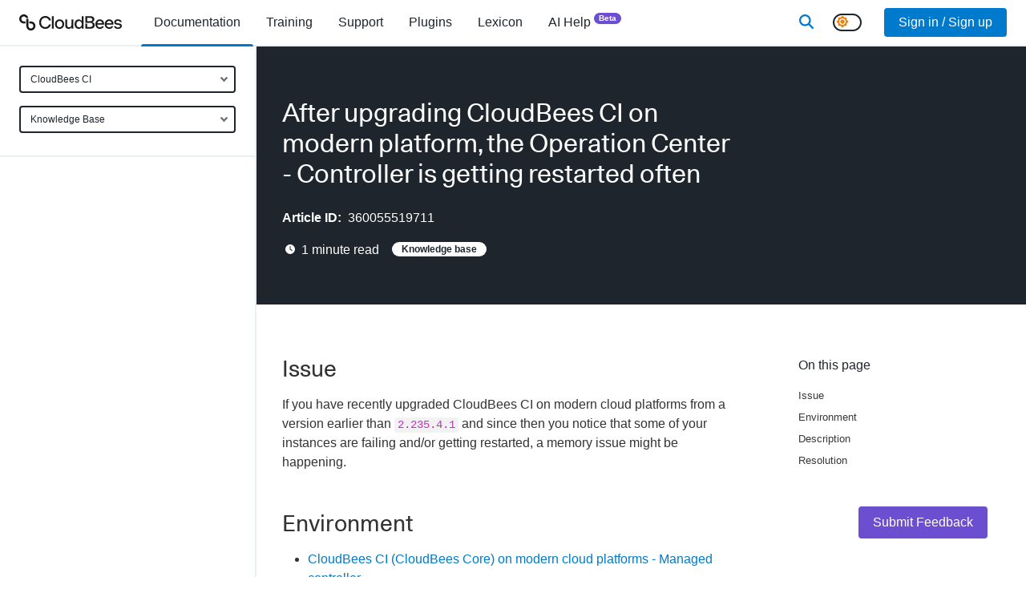

--- FILE ---
content_type: text/html; charset=utf-8
request_url: https://docs.cloudbees.com/docs/cloudbees-ci-kb/latest/cloudbees-ci-on-modern-cloud-platforms/after-upgrading-the-operation-center-controller-is-getting-restarted-often
body_size: 19616
content:
<!DOCTYPE html><html lang="en"><head><meta charSet="utf-8" data-next-head=""/><meta name="viewport" content="width=device-width" data-next-head=""/><link rel="apple-touch-icon" sizes="180x180" href="/apple-touch-icon.png" data-next-head=""/><link rel="icon" type="image/png" sizes="32x32" href="/favicon-32x32.png" data-next-head=""/><link rel="icon" type="image/png" sizes="16x16" href="/favicon-16x16.png" data-next-head=""/><link rel="manifest" href="/site.webmanifest" data-next-head=""/><link rel="mask-icon" href="/safari-pinned-tab.svg" color="#5bbad5" data-next-head=""/><meta name="msapplication-TileColor" content="#2b5797" data-next-head=""/><meta name="theme-color" content="#ffffff" data-next-head=""/><title data-next-head="">After upgrading CloudBees CI on modern platform, the Operation Center - Controller is getting restarted often</title><meta name="robots" content="index,follow" data-next-head=""/><meta name="description" content="Issue
Environment
Description
Resolution
If you have recently upgraded CloudBees CI on modern cloud platforms from a version earlier than 2.235.4.1 and since then you notice that some of your instances are failing and/or getting restarted, a memory issue might be happening.
CloudBees CI (CloudBees Core) on modern cloud platforms - Managed controller" data-next-head=""/><meta property="og:title" content="After upgrading CloudBees CI on modern platform, the Operation Center - Controller is getting restarted often" data-next-head=""/><meta property="og:description" content="Issue
Environment
Description
Resolution
If you have recently upgraded CloudBees CI on modern cloud platforms from a version earlier than 2.235.4.1 and since then you notice that some of your instances are failing and/or getting restarted, a memory issue might be happening.
CloudBees CI (CloudBees Core) on modern cloud platforms - Managed controller" data-next-head=""/><meta property="og:type" content="documentation" data-next-head=""/><script nonce="N2YyMmZlYmUtZDZjNC00NjU4LTk4NDYtOTljN2JiMTYxNTgx" type="application/ld+json" data-next-head="">{"@context":"https://schema.org","@type":"BreadcrumbList","itemListElement":[{"@type":"ListItem","position":1,"name":"Knowledge Base","item":"https://docs.cloudbees.com"},{"@type":"ListItem","position":2,"name":"After upgrading CloudBees CI on modern platform, the Operation Center - Controller is getting restarted often","item":"https://docs.cloudbees.com/docs/cloudbees-ci-kb/latest/cloudbees-ci-on-modern-cloud-platforms/after-upgrading-the-operation-center-controller-is-getting-restarted-often"}]}</script><link rel="canonical" href="https://docs.cloudbees.com/docs/cloudbees-ci-kb/latest/cloudbees-ci-on-modern-cloud-platforms/after-upgrading-the-operation-center-controller-is-getting-restarted-often"/><link href="/fontawesome/css/all.min.css" rel="stylesheet"/><link rel="dns-prefetch" href="https://api.segment.io"/><link rel="preconnect" href="https://api.segment.io"/><link rel="dns-prefetch" href="https://cdn.segment.com"/><link rel="preconnect" href="https://cdn.segment.com"/><meta name="robots" content="index,follow"/><meta name="msvalidate.01" content="67AB29368F43A0FC8B21475E3F8D9C26"/><script nonce="N2YyMmZlYmUtZDZjNC00NjU4LTk4NDYtOTljN2JiMTYxNTgx">window.rolloutData = "{\"data\":\"{\\\"platform\\\":\\\"SSR\\\",\\\"application\\\":\\\"5f11014dfce77d530935ead1\\\",\\\"experiments\\\":[{\\\"_id\\\":\\\"5b6ad065271c8622522b21b8\\\",\\\"name\\\":\\\"analytics\\\",\\\"archived\\\":false,\\\"featureFlags\\\":[{\\\"name\\\":\\\"rox.internal.analytics\\\"}],\\\"deploymentConfiguration\\\":{\\\"condition\\\":\\\"ifThen(or(isInTargetGroup(\\\\\\\"5c59b5f25cd82d07da614ff1\\\\\\\"), isInTargetGroup(\\\\\\\"63763f67f49c0fbd760ce547\\\\\\\")), ifThen(isInPercentage(0.01, mergeSeed(property(\\\\\\\"rox.internal.distinct_id\\\\\\\"), \\\\\\\"6de842304924ce11\\\\\\\")), \\\\\\\"true\\\\\\\", \\\\\\\"false\\\\\\\"), ifThen(isInTargetGroup(\\\\\\\"63763bd9d3f955d96c2242d8\\\\\\\"), ifThen(isInPercentage(0.1, mergeSeed(property(\\\\\\\"rox.internal.distinct_id\\\\\\\"), \\\\\\\"6de842304924ce11\\\\\\\")), \\\\\\\"true\\\\\\\", \\\\\\\"false\\\\\\\"), ifThen(or(isInTargetGroup(\\\\\\\"5c59b5f25cd82d07da614ff1\\\\\\\"), or(isInTargetGroup(\\\\\\\"63763f67f49c0fbd760ce547\\\\\\\"), or(isInTargetGroup(\\\\\\\"618bf9e9bd6d45458f4b36af\\\\\\\"), or(isInTargetGroup(\\\\\\\"60d1efdaa5f585469ae2d481\\\\\\\"), isInTargetGroup(\\\\\\\"5c1117bd4eadcb61d9778ffe\\\\\\\"))))), \\\\\\\"false\\\\\\\", ifThen(true, \\\\\\\"true\\\\\\\", \\\\\\\"false\\\\\\\"))))\\\"},\\\"labels\\\":[],\\\"stickinessProperty\\\":\\\"rox.internal.distinct_id\\\"},{\\\"_id\\\":\\\"61923cad3f9dde8fbc50671d\\\",\\\"name\\\":\\\"rox.internal.considerThrottleInPush\\\",\\\"archived\\\":false,\\\"featureFlags\\\":[{\\\"name\\\":\\\"rox.internal.considerThrottleInPush\\\"}],\\\"deploymentConfiguration\\\":{\\\"condition\\\":\\\"undefined\\\"},\\\"labels\\\":[],\\\"stickinessProperty\\\":\\\"rox.distinct_id\\\"},{\\\"_id\\\":\\\"61923cd4fc11570b241e7ce5\\\",\\\"name\\\":\\\"rox.internal.configurationFetched\\\",\\\"archived\\\":false,\\\"featureFlags\\\":[{\\\"name\\\":\\\"rox.internal.configurationFetched\\\"}],\\\"deploymentConfiguration\\\":{\\\"condition\\\":\\\"undefined\\\"},\\\"labels\\\":[],\\\"stickinessProperty\\\":\\\"rox.distinct_id\\\"},{\\\"_id\\\":\\\"61923cf63f9dde6a7a50676a\\\",\\\"name\\\":\\\"rox.internal.featureChecking\\\",\\\"archived\\\":false,\\\"featureFlags\\\":[{\\\"name\\\":\\\"rox.internal.featureChecking\\\"}],\\\"deploymentConfiguration\\\":{\\\"condition\\\":\\\"undefined\\\"},\\\"labels\\\":[],\\\"stickinessProperty\\\":\\\"rox.distinct_id\\\"},{\\\"_id\\\":\\\"658139d654f925d2605d1e0f\\\",\\\"name\\\":\\\"docs.darkModeSwitcher\\\",\\\"archived\\\":false,\\\"featureFlags\\\":[{\\\"name\\\":\\\"docs.darkModeSwitcher\\\"}],\\\"deploymentConfiguration\\\":{\\\"condition\\\":\\\"ifThen(isInTargetGroup(\\\\\\\"6049a95b17c56daa27186743\\\\\\\"), \\\\\\\"true\\\\\\\", ifThen(true, \\\\\\\"true\\\\\\\", \\\\\\\"false\\\\\\\"))\\\"},\\\"labels\\\":[],\\\"stickinessProperty\\\":\\\"rox.distinct_id\\\"},{\\\"_id\\\":\\\"619b24d3b659202400d16e98\\\",\\\"name\\\":\\\"docs.newAdministration\\\",\\\"archived\\\":false,\\\"featureFlags\\\":[{\\\"name\\\":\\\"docs.newAdministration\\\"}],\\\"deploymentConfiguration\\\":{\\\"condition\\\":\\\"ifThen(isInTargetGroup(\\\\\\\"604d42ef048afee805647327\\\\\\\"), \\\\\\\"false\\\\\\\", ifThen(true, \\\\\\\"false\\\\\\\", \\\\\\\"false\\\\\\\"))\\\"},\\\"labels\\\":[],\\\"stickinessProperty\\\":\\\"rox.distinct_id\\\"},{\\\"_id\\\":\\\"5be1bc46b38fed12b21518cb\\\",\\\"name\\\":\\\"push updates\\\",\\\"archived\\\":false,\\\"featureFlags\\\":[{\\\"name\\\":\\\"rox.internal.pushUpdates\\\"}],\\\"deploymentConfiguration\\\":{\\\"condition\\\":\\\"ifThen(or(isInTargetGroup(\\\\\\\"5dc186da74afb43aeae18a8f\\\\\\\"), or(isInTargetGroup(\\\\\\\"5c59b5f25cd82d07da614ff1\\\\\\\"), or(isInTargetGroup(\\\\\\\"5d9f282aa76b2e2fb71977d6\\\\\\\"), or(isInTargetGroup(\\\\\\\"5c1117bd4eadcb61d9778ffe\\\\\\\"), isInTargetGroup(\\\\\\\"5bd727ede2feb4039833b74c\\\\\\\"))))), \\\\\\\"false\\\\\\\", ifThen(true, \\\\\\\"true\\\\\\\", \\\\\\\"false\\\\\\\"))\\\"},\\\"labels\\\":[],\\\"stickinessProperty\\\":\\\"rox.internal.distinct_id\\\"},{\\\"_id\\\":\\\"5d7f73b0ff084f035c0add65\\\",\\\"name\\\":\\\"throttle fetch in seconds\\\",\\\"archived\\\":false,\\\"featureFlags\\\":[{\\\"name\\\":\\\"rox.internal.throttleFetchInSeconds\\\"}],\\\"deploymentConfiguration\\\":{\\\"condition\\\":\\\"ifThen(isInTargetGroup(\\\\\\\"63763f67f49c0fbd760ce547\\\\\\\"), b64d(\\\\\\\"MTA4MDA=\\\\\\\"), ifThen(isInTargetGroup(\\\\\\\"637641ebf49c0fbd760d38aa\\\\\\\"), b64d(\\\\\\\"NDMyMDA=\\\\\\\"), ifThen(isInTargetGroup(\\\\\\\"5c1117bd4eadcb61d9778ffe\\\\\\\"), b64d(\\\\\\\"MzA=\\\\\\\"), ifThen(true, b64d(\\\\\\\"MA==\\\\\\\"), undefined))))\\\"},\\\"labels\\\":[],\\\"stickinessProperty\\\":\\\"rox.distinct_id\\\"},{\\\"_id\\\":\\\"66f0e40e36db29ae02f8a4b8\\\",\\\"name\\\":\\\"docs.searchProvider\\\",\\\"archived\\\":false,\\\"featureFlags\\\":[{\\\"name\\\":\\\"docs.searchProvider\\\"}],\\\"deploymentConfiguration\\\":{\\\"condition\\\":\\\"ifThen(isInTargetGroup(\\\\\\\"6049a95b17c56daa27186743\\\\\\\"), b64d(\\\\\\\"dW5pZmllZA==\\\\\\\"), ifThen(true, b64d(\\\\\\\"dW5pZmllZA==\\\\\\\"), undefined))\\\"},\\\"labels\\\":[],\\\"stickinessProperty\\\":\\\"rox.distinct_id\\\"},{\\\"_id\\\":\\\"69098fa62d10b2ef5aa0e46a\\\",\\\"name\\\":\\\"docs.searchLibrarian\\\",\\\"archived\\\":false,\\\"featureFlags\\\":[{\\\"name\\\":\\\"docs.searchLibrarian\\\"}],\\\"deploymentConfiguration\\\":{\\\"condition\\\":\\\"ifThen(isInTargetGroup(\\\\\\\"6049a95b17c56daa27186743\\\\\\\"), \\\\\\\"true\\\\\\\", ifThen(true, \\\\\\\"true\\\\\\\", \\\\\\\"false\\\\\\\"))\\\"},\\\"labels\\\":[],\\\"stickinessProperty\\\":\\\"rox.distinct_id\\\"}],\\\"targetGroups\\\":[{\\\"_id\\\":\\\"5bd727ede2feb4039833b74c\\\",\\\"name\\\":\\\"5bd727ede2feb4039833b74c\\\",\\\"condition\\\":\\\"inArray(md5(concat(\\\\\\\"1d839ecafa01edda\\\\\\\",property(b64d(\\\\\\\"cm94LmludGVybmFsLmFwcEtleQ==\\\\\\\")))),[\\\\\\\"e287aff4a4e25fac9ea321d0d3c57c36\\\\\\\"])\\\"},{\\\"_id\\\":\\\"5c1117bd4eadcb61d9778ffe\\\",\\\"name\\\":\\\"5c1117bd4eadcb61d9778ffe\\\",\\\"condition\\\":\\\"inArray(md5(concat(\\\\\\\"0e85b634026ca88e\\\\\\\",property(b64d(\\\\\\\"cm94LmludGVybmFsLmFwcEtleQ==\\\\\\\")))),[\\\\\\\"7681e2d7d3fb2c27e46c93a819e39156\\\\\\\",\\\\\\\"eb0353df5258952978a580fc6bd734ec\\\\\\\"])\\\"},{\\\"_id\\\":\\\"5c59b5f25cd82d07da614ff1\\\",\\\"name\\\":\\\"5c59b5f25cd82d07da614ff1\\\",\\\"condition\\\":\\\"inArray(md5(concat(\\\\\\\"d59ffb94e40d8bb6\\\\\\\",property(b64d(\\\\\\\"cm94LmludGVybmFsLmFwcEtleQ==\\\\\\\")))),[\\\\\\\"05ee7d34c54a35f775328bba849d0558\\\\\\\",\\\\\\\"295f56b07b4b314cad59d23e15f9ba6d\\\\\\\",\\\\\\\"07233728c26fea2edd4a00d9079eaef1\\\\\\\",\\\\\\\"a1131f2d939764316556717ac6a28943\\\\\\\"])\\\"},{\\\"_id\\\":\\\"5d9f282aa76b2e2fb71977d6\\\",\\\"name\\\":\\\"5d9f282aa76b2e2fb71977d6\\\",\\\"condition\\\":\\\"and(isUndefined(property(b64d(\\\\\\\"cm94LmludGVybmFsLmxpYl92ZXJzaW9u\\\\\\\"))),inArray(md5(concat(\\\\\\\"372a168d12d0e924\\\\\\\",property(b64d(\\\\\\\"cm94LmludGVybmFsLnJlYWxQbGF0Zm9ybQ==\\\\\\\")))),[\\\\\\\"d32a24af320a42fa47adc1e8498494b9\\\\\\\"]))\\\"},{\\\"_id\\\":\\\"5dc186da74afb43aeae18a8f\\\",\\\"name\\\":\\\"5dc186da74afb43aeae18a8f\\\",\\\"condition\\\":\\\"inArray(md5(concat(\\\\\\\"10106f079a4826c4\\\\\\\",property(b64d(\\\\\\\"cm94LmludGVybmFsLmFwcEtleQ==\\\\\\\")))),[\\\\\\\"c424b8a3d847a6c5bd46d965fc1b3876\\\\\\\",\\\\\\\"5d37c8ae03a98198bdd5d83a1557ba93\\\\\\\"])\\\"},{\\\"_id\\\":\\\"60d1efdaa5f585469ae2d481\\\",\\\"name\\\":\\\"60d1efdaa5f585469ae2d481\\\",\\\"condition\\\":\\\"inArray(md5(concat(\\\\\\\"c844f6333481c343\\\\\\\",property(b64d(\\\\\\\"cm94LmludGVybmFsLmFwcEtleQ==\\\\\\\")))),[\\\\\\\"5028459c6d6694d89607f0b472974fe9\\\\\\\",\\\\\\\"99648b2891bfb4da411a1d98d444659c\\\\\\\"])\\\"},{\\\"_id\\\":\\\"618bf9e9bd6d45458f4b36af\\\",\\\"name\\\":\\\"618bf9e9bd6d45458f4b36af\\\",\\\"condition\\\":\\\"and(semverLt(property(b64d(\\\\\\\"cm94LmludGVybmFsLmxpYl92ZXJzaW9u\\\\\\\")),b64d(\\\\\\\"NS4xLjA=\\\\\\\")),inArray(md5(concat(\\\\\\\"5e6a52de072904eb\\\\\\\",property(b64d(\\\\\\\"cm94LnBsYXRmb3Jt\\\\\\\")))),[\\\\\\\"d5271e4dc2f16bf61f020fa4ab0bd1c0\\\\\\\"]))\\\"},{\\\"_id\\\":\\\"63763bd9d3f955d96c2242d8\\\",\\\"name\\\":\\\"63763bd9d3f955d96c2242d8\\\",\\\"condition\\\":\\\"inArray(md5(concat(\\\\\\\"1fa8898d1f6caefa\\\\\\\",property(b64d(\\\\\\\"cm94LmludGVybmFsLmFwcEtleQ==\\\\\\\")))),[\\\\\\\"3cefd0de79c0574683c1323520a20d89\\\\\\\",\\\\\\\"4922866809ad22cade91f800461a7d54\\\\\\\"])\\\"},{\\\"_id\\\":\\\"63763f67f49c0fbd760ce547\\\",\\\"name\\\":\\\"63763f67f49c0fbd760ce547\\\",\\\"condition\\\":\\\"inArray(md5(concat(\\\\\\\"9cee835a33d93325\\\\\\\",property(b64d(\\\\\\\"cm94LmludGVybmFsLmFwcEtleQ==\\\\\\\")))),[\\\\\\\"0986e0c4aeb2ae59a5e8ca29f688a216\\\\\\\",\\\\\\\"a4007e3525895ba18690b7b7d5ccaee3\\\\\\\",\\\\\\\"cab35d7441cd95ff63afaf4de518ba82\\\\\\\",\\\\\\\"cbc32128b35ffa0c4c92420a1df844f5\\\\\\\"])\\\"},{\\\"_id\\\":\\\"637641ebf49c0fbd760d38aa\\\",\\\"name\\\":\\\"637641ebf49c0fbd760d38aa\\\",\\\"condition\\\":\\\"inArray(md5(concat(\\\\\\\"faf9f4cf47fa9623\\\\\\\",property(b64d(\\\\\\\"cm94LmludGVybmFsLmFwcEtleQ==\\\\\\\")))),[\\\\\\\"894af8537a317b3a7633549c72502d5f\\\\\\\",\\\\\\\"b736fc12fb266d8fc8963e81e91f831e\\\\\\\"])\\\"},{\\\"_id\\\":\\\"604d42ef048afee805647327\\\",\\\"name\\\":\\\"604d42ef048afee805647327\\\",\\\"condition\\\":\\\"and(eq(property(b64d(\\\\\\\"dXNlckVtcGxveWVl\\\\\\\")),true),inArray(md5(concat(\\\\\\\"9139a048baa8fec4\\\\\\\",property(b64d(\\\\\\\"dXNlckVtYWls\\\\\\\")))),[\\\\\\\"42ec7ebdcd4a9eab123fb4f99b7eb4fa\\\\\\\",\\\\\\\"553c0fffeee4ab57f1802397b13c11ac\\\\\\\",\\\\\\\"5586c0331e4aa716f2858049598e4a12\\\\\\\",\\\\\\\"6785c6d1d36be80d1ec0310b7046b790\\\\\\\",\\\\\\\"64f14bc6acafa87cc743c10208456ead\\\\\\\"]))\\\"},{\\\"_id\\\":\\\"6049a95b17c56daa27186743\\\",\\\"name\\\":\\\"6049a95b17c56daa27186743\\\",\\\"condition\\\":\\\"eq(property(b64d(\\\\\\\"dXNlckVtcGxveWVl\\\\\\\")),true)\\\"}],\\\"remoteVariables\\\":[],\\\"creation_date\\\":\\\"2025-11-19T00:06:13.871Z\\\",\\\"api_version\\\":\\\"1.8.0\\\"}\",\"signature_v0\":\"uzPGqvyiDJUuTXLV0i2wz0La/u57hFAZQsGnZEDp4tNy9+8XhwewIK12acsZkcomElGCFDBnqFaIUu7bzxXznqZpkstqao2VcBsvF0vWqWg9R3LhKInR8Onz7ZEIIS5po3UD3LvXBW5qe90hBGJpF8ZLGmQlaYs2Lh8nhubT3A/o64oV9fDedkgJqpPp9m56Yh0Ljoh53inXxW5Sfy+mm5dYYi2u7rlSE8qkx6DEfoPBBMopl5x/J88rTL8hTcEYh7o7T8e5giWl6gOVaNicxto7Z3tDKUnpzS8teqIRTccNkK/c+b5LG/6X6yz84HmHtfk/gw2sV942YTSvEUsUvQ==\",\"signed_date\":\"2025-11-19T00:06:13.874Z\"}";</script><script id="__NEXT_DATA__" type="application/json" nonce="N2YyMmZlYmUtZDZjNC00NjU4LTk4NDYtOTljN2JiMTYxNTgx">{"props":{"pageProps":{"user":null,"rolloutData":"{\"data\":\"{\\\"platform\\\":\\\"SSR\\\",\\\"application\\\":\\\"5f11014dfce77d530935ead1\\\",\\\"experiments\\\":[{\\\"_id\\\":\\\"5b6ad065271c8622522b21b8\\\",\\\"name\\\":\\\"analytics\\\",\\\"archived\\\":false,\\\"featureFlags\\\":[{\\\"name\\\":\\\"rox.internal.analytics\\\"}],\\\"deploymentConfiguration\\\":{\\\"condition\\\":\\\"ifThen(or(isInTargetGroup(\\\\\\\"5c59b5f25cd82d07da614ff1\\\\\\\"), isInTargetGroup(\\\\\\\"63763f67f49c0fbd760ce547\\\\\\\")), ifThen(isInPercentage(0.01, mergeSeed(property(\\\\\\\"rox.internal.distinct_id\\\\\\\"), \\\\\\\"6de842304924ce11\\\\\\\")), \\\\\\\"true\\\\\\\", \\\\\\\"false\\\\\\\"), ifThen(isInTargetGroup(\\\\\\\"63763bd9d3f955d96c2242d8\\\\\\\"), ifThen(isInPercentage(0.1, mergeSeed(property(\\\\\\\"rox.internal.distinct_id\\\\\\\"), \\\\\\\"6de842304924ce11\\\\\\\")), \\\\\\\"true\\\\\\\", \\\\\\\"false\\\\\\\"), ifThen(or(isInTargetGroup(\\\\\\\"5c59b5f25cd82d07da614ff1\\\\\\\"), or(isInTargetGroup(\\\\\\\"63763f67f49c0fbd760ce547\\\\\\\"), or(isInTargetGroup(\\\\\\\"618bf9e9bd6d45458f4b36af\\\\\\\"), or(isInTargetGroup(\\\\\\\"60d1efdaa5f585469ae2d481\\\\\\\"), isInTargetGroup(\\\\\\\"5c1117bd4eadcb61d9778ffe\\\\\\\"))))), \\\\\\\"false\\\\\\\", ifThen(true, \\\\\\\"true\\\\\\\", \\\\\\\"false\\\\\\\"))))\\\"},\\\"labels\\\":[],\\\"stickinessProperty\\\":\\\"rox.internal.distinct_id\\\"},{\\\"_id\\\":\\\"61923cad3f9dde8fbc50671d\\\",\\\"name\\\":\\\"rox.internal.considerThrottleInPush\\\",\\\"archived\\\":false,\\\"featureFlags\\\":[{\\\"name\\\":\\\"rox.internal.considerThrottleInPush\\\"}],\\\"deploymentConfiguration\\\":{\\\"condition\\\":\\\"undefined\\\"},\\\"labels\\\":[],\\\"stickinessProperty\\\":\\\"rox.distinct_id\\\"},{\\\"_id\\\":\\\"61923cd4fc11570b241e7ce5\\\",\\\"name\\\":\\\"rox.internal.configurationFetched\\\",\\\"archived\\\":false,\\\"featureFlags\\\":[{\\\"name\\\":\\\"rox.internal.configurationFetched\\\"}],\\\"deploymentConfiguration\\\":{\\\"condition\\\":\\\"undefined\\\"},\\\"labels\\\":[],\\\"stickinessProperty\\\":\\\"rox.distinct_id\\\"},{\\\"_id\\\":\\\"61923cf63f9dde6a7a50676a\\\",\\\"name\\\":\\\"rox.internal.featureChecking\\\",\\\"archived\\\":false,\\\"featureFlags\\\":[{\\\"name\\\":\\\"rox.internal.featureChecking\\\"}],\\\"deploymentConfiguration\\\":{\\\"condition\\\":\\\"undefined\\\"},\\\"labels\\\":[],\\\"stickinessProperty\\\":\\\"rox.distinct_id\\\"},{\\\"_id\\\":\\\"658139d654f925d2605d1e0f\\\",\\\"name\\\":\\\"docs.darkModeSwitcher\\\",\\\"archived\\\":false,\\\"featureFlags\\\":[{\\\"name\\\":\\\"docs.darkModeSwitcher\\\"}],\\\"deploymentConfiguration\\\":{\\\"condition\\\":\\\"ifThen(isInTargetGroup(\\\\\\\"6049a95b17c56daa27186743\\\\\\\"), \\\\\\\"true\\\\\\\", ifThen(true, \\\\\\\"true\\\\\\\", \\\\\\\"false\\\\\\\"))\\\"},\\\"labels\\\":[],\\\"stickinessProperty\\\":\\\"rox.distinct_id\\\"},{\\\"_id\\\":\\\"619b24d3b659202400d16e98\\\",\\\"name\\\":\\\"docs.newAdministration\\\",\\\"archived\\\":false,\\\"featureFlags\\\":[{\\\"name\\\":\\\"docs.newAdministration\\\"}],\\\"deploymentConfiguration\\\":{\\\"condition\\\":\\\"ifThen(isInTargetGroup(\\\\\\\"604d42ef048afee805647327\\\\\\\"), \\\\\\\"false\\\\\\\", ifThen(true, \\\\\\\"false\\\\\\\", \\\\\\\"false\\\\\\\"))\\\"},\\\"labels\\\":[],\\\"stickinessProperty\\\":\\\"rox.distinct_id\\\"},{\\\"_id\\\":\\\"5be1bc46b38fed12b21518cb\\\",\\\"name\\\":\\\"push updates\\\",\\\"archived\\\":false,\\\"featureFlags\\\":[{\\\"name\\\":\\\"rox.internal.pushUpdates\\\"}],\\\"deploymentConfiguration\\\":{\\\"condition\\\":\\\"ifThen(or(isInTargetGroup(\\\\\\\"5dc186da74afb43aeae18a8f\\\\\\\"), or(isInTargetGroup(\\\\\\\"5c59b5f25cd82d07da614ff1\\\\\\\"), or(isInTargetGroup(\\\\\\\"5d9f282aa76b2e2fb71977d6\\\\\\\"), or(isInTargetGroup(\\\\\\\"5c1117bd4eadcb61d9778ffe\\\\\\\"), isInTargetGroup(\\\\\\\"5bd727ede2feb4039833b74c\\\\\\\"))))), \\\\\\\"false\\\\\\\", ifThen(true, \\\\\\\"true\\\\\\\", \\\\\\\"false\\\\\\\"))\\\"},\\\"labels\\\":[],\\\"stickinessProperty\\\":\\\"rox.internal.distinct_id\\\"},{\\\"_id\\\":\\\"5d7f73b0ff084f035c0add65\\\",\\\"name\\\":\\\"throttle fetch in seconds\\\",\\\"archived\\\":false,\\\"featureFlags\\\":[{\\\"name\\\":\\\"rox.internal.throttleFetchInSeconds\\\"}],\\\"deploymentConfiguration\\\":{\\\"condition\\\":\\\"ifThen(isInTargetGroup(\\\\\\\"63763f67f49c0fbd760ce547\\\\\\\"), b64d(\\\\\\\"MTA4MDA=\\\\\\\"), ifThen(isInTargetGroup(\\\\\\\"637641ebf49c0fbd760d38aa\\\\\\\"), b64d(\\\\\\\"NDMyMDA=\\\\\\\"), ifThen(isInTargetGroup(\\\\\\\"5c1117bd4eadcb61d9778ffe\\\\\\\"), b64d(\\\\\\\"MzA=\\\\\\\"), ifThen(true, b64d(\\\\\\\"MA==\\\\\\\"), undefined))))\\\"},\\\"labels\\\":[],\\\"stickinessProperty\\\":\\\"rox.distinct_id\\\"},{\\\"_id\\\":\\\"66f0e40e36db29ae02f8a4b8\\\",\\\"name\\\":\\\"docs.searchProvider\\\",\\\"archived\\\":false,\\\"featureFlags\\\":[{\\\"name\\\":\\\"docs.searchProvider\\\"}],\\\"deploymentConfiguration\\\":{\\\"condition\\\":\\\"ifThen(isInTargetGroup(\\\\\\\"6049a95b17c56daa27186743\\\\\\\"), b64d(\\\\\\\"dW5pZmllZA==\\\\\\\"), ifThen(true, b64d(\\\\\\\"dW5pZmllZA==\\\\\\\"), undefined))\\\"},\\\"labels\\\":[],\\\"stickinessProperty\\\":\\\"rox.distinct_id\\\"},{\\\"_id\\\":\\\"69098fa62d10b2ef5aa0e46a\\\",\\\"name\\\":\\\"docs.searchLibrarian\\\",\\\"archived\\\":false,\\\"featureFlags\\\":[{\\\"name\\\":\\\"docs.searchLibrarian\\\"}],\\\"deploymentConfiguration\\\":{\\\"condition\\\":\\\"ifThen(isInTargetGroup(\\\\\\\"6049a95b17c56daa27186743\\\\\\\"), \\\\\\\"true\\\\\\\", ifThen(true, \\\\\\\"true\\\\\\\", \\\\\\\"false\\\\\\\"))\\\"},\\\"labels\\\":[],\\\"stickinessProperty\\\":\\\"rox.distinct_id\\\"}],\\\"targetGroups\\\":[{\\\"_id\\\":\\\"5bd727ede2feb4039833b74c\\\",\\\"name\\\":\\\"5bd727ede2feb4039833b74c\\\",\\\"condition\\\":\\\"inArray(md5(concat(\\\\\\\"1d839ecafa01edda\\\\\\\",property(b64d(\\\\\\\"cm94LmludGVybmFsLmFwcEtleQ==\\\\\\\")))),[\\\\\\\"e287aff4a4e25fac9ea321d0d3c57c36\\\\\\\"])\\\"},{\\\"_id\\\":\\\"5c1117bd4eadcb61d9778ffe\\\",\\\"name\\\":\\\"5c1117bd4eadcb61d9778ffe\\\",\\\"condition\\\":\\\"inArray(md5(concat(\\\\\\\"0e85b634026ca88e\\\\\\\",property(b64d(\\\\\\\"cm94LmludGVybmFsLmFwcEtleQ==\\\\\\\")))),[\\\\\\\"7681e2d7d3fb2c27e46c93a819e39156\\\\\\\",\\\\\\\"eb0353df5258952978a580fc6bd734ec\\\\\\\"])\\\"},{\\\"_id\\\":\\\"5c59b5f25cd82d07da614ff1\\\",\\\"name\\\":\\\"5c59b5f25cd82d07da614ff1\\\",\\\"condition\\\":\\\"inArray(md5(concat(\\\\\\\"d59ffb94e40d8bb6\\\\\\\",property(b64d(\\\\\\\"cm94LmludGVybmFsLmFwcEtleQ==\\\\\\\")))),[\\\\\\\"05ee7d34c54a35f775328bba849d0558\\\\\\\",\\\\\\\"295f56b07b4b314cad59d23e15f9ba6d\\\\\\\",\\\\\\\"07233728c26fea2edd4a00d9079eaef1\\\\\\\",\\\\\\\"a1131f2d939764316556717ac6a28943\\\\\\\"])\\\"},{\\\"_id\\\":\\\"5d9f282aa76b2e2fb71977d6\\\",\\\"name\\\":\\\"5d9f282aa76b2e2fb71977d6\\\",\\\"condition\\\":\\\"and(isUndefined(property(b64d(\\\\\\\"cm94LmludGVybmFsLmxpYl92ZXJzaW9u\\\\\\\"))),inArray(md5(concat(\\\\\\\"372a168d12d0e924\\\\\\\",property(b64d(\\\\\\\"cm94LmludGVybmFsLnJlYWxQbGF0Zm9ybQ==\\\\\\\")))),[\\\\\\\"d32a24af320a42fa47adc1e8498494b9\\\\\\\"]))\\\"},{\\\"_id\\\":\\\"5dc186da74afb43aeae18a8f\\\",\\\"name\\\":\\\"5dc186da74afb43aeae18a8f\\\",\\\"condition\\\":\\\"inArray(md5(concat(\\\\\\\"10106f079a4826c4\\\\\\\",property(b64d(\\\\\\\"cm94LmludGVybmFsLmFwcEtleQ==\\\\\\\")))),[\\\\\\\"c424b8a3d847a6c5bd46d965fc1b3876\\\\\\\",\\\\\\\"5d37c8ae03a98198bdd5d83a1557ba93\\\\\\\"])\\\"},{\\\"_id\\\":\\\"60d1efdaa5f585469ae2d481\\\",\\\"name\\\":\\\"60d1efdaa5f585469ae2d481\\\",\\\"condition\\\":\\\"inArray(md5(concat(\\\\\\\"c844f6333481c343\\\\\\\",property(b64d(\\\\\\\"cm94LmludGVybmFsLmFwcEtleQ==\\\\\\\")))),[\\\\\\\"5028459c6d6694d89607f0b472974fe9\\\\\\\",\\\\\\\"99648b2891bfb4da411a1d98d444659c\\\\\\\"])\\\"},{\\\"_id\\\":\\\"618bf9e9bd6d45458f4b36af\\\",\\\"name\\\":\\\"618bf9e9bd6d45458f4b36af\\\",\\\"condition\\\":\\\"and(semverLt(property(b64d(\\\\\\\"cm94LmludGVybmFsLmxpYl92ZXJzaW9u\\\\\\\")),b64d(\\\\\\\"NS4xLjA=\\\\\\\")),inArray(md5(concat(\\\\\\\"5e6a52de072904eb\\\\\\\",property(b64d(\\\\\\\"cm94LnBsYXRmb3Jt\\\\\\\")))),[\\\\\\\"d5271e4dc2f16bf61f020fa4ab0bd1c0\\\\\\\"]))\\\"},{\\\"_id\\\":\\\"63763bd9d3f955d96c2242d8\\\",\\\"name\\\":\\\"63763bd9d3f955d96c2242d8\\\",\\\"condition\\\":\\\"inArray(md5(concat(\\\\\\\"1fa8898d1f6caefa\\\\\\\",property(b64d(\\\\\\\"cm94LmludGVybmFsLmFwcEtleQ==\\\\\\\")))),[\\\\\\\"3cefd0de79c0574683c1323520a20d89\\\\\\\",\\\\\\\"4922866809ad22cade91f800461a7d54\\\\\\\"])\\\"},{\\\"_id\\\":\\\"63763f67f49c0fbd760ce547\\\",\\\"name\\\":\\\"63763f67f49c0fbd760ce547\\\",\\\"condition\\\":\\\"inArray(md5(concat(\\\\\\\"9cee835a33d93325\\\\\\\",property(b64d(\\\\\\\"cm94LmludGVybmFsLmFwcEtleQ==\\\\\\\")))),[\\\\\\\"0986e0c4aeb2ae59a5e8ca29f688a216\\\\\\\",\\\\\\\"a4007e3525895ba18690b7b7d5ccaee3\\\\\\\",\\\\\\\"cab35d7441cd95ff63afaf4de518ba82\\\\\\\",\\\\\\\"cbc32128b35ffa0c4c92420a1df844f5\\\\\\\"])\\\"},{\\\"_id\\\":\\\"637641ebf49c0fbd760d38aa\\\",\\\"name\\\":\\\"637641ebf49c0fbd760d38aa\\\",\\\"condition\\\":\\\"inArray(md5(concat(\\\\\\\"faf9f4cf47fa9623\\\\\\\",property(b64d(\\\\\\\"cm94LmludGVybmFsLmFwcEtleQ==\\\\\\\")))),[\\\\\\\"894af8537a317b3a7633549c72502d5f\\\\\\\",\\\\\\\"b736fc12fb266d8fc8963e81e91f831e\\\\\\\"])\\\"},{\\\"_id\\\":\\\"604d42ef048afee805647327\\\",\\\"name\\\":\\\"604d42ef048afee805647327\\\",\\\"condition\\\":\\\"and(eq(property(b64d(\\\\\\\"dXNlckVtcGxveWVl\\\\\\\")),true),inArray(md5(concat(\\\\\\\"9139a048baa8fec4\\\\\\\",property(b64d(\\\\\\\"dXNlckVtYWls\\\\\\\")))),[\\\\\\\"42ec7ebdcd4a9eab123fb4f99b7eb4fa\\\\\\\",\\\\\\\"553c0fffeee4ab57f1802397b13c11ac\\\\\\\",\\\\\\\"5586c0331e4aa716f2858049598e4a12\\\\\\\",\\\\\\\"6785c6d1d36be80d1ec0310b7046b790\\\\\\\",\\\\\\\"64f14bc6acafa87cc743c10208456ead\\\\\\\"]))\\\"},{\\\"_id\\\":\\\"6049a95b17c56daa27186743\\\",\\\"name\\\":\\\"6049a95b17c56daa27186743\\\",\\\"condition\\\":\\\"eq(property(b64d(\\\\\\\"dXNlckVtcGxveWVl\\\\\\\")),true)\\\"}],\\\"remoteVariables\\\":[],\\\"creation_date\\\":\\\"2025-11-19T00:06:13.871Z\\\",\\\"api_version\\\":\\\"1.8.0\\\"}\",\"signature_v0\":\"uzPGqvyiDJUuTXLV0i2wz0La/u57hFAZQsGnZEDp4tNy9+8XhwewIK12acsZkcomElGCFDBnqFaIUu7bzxXznqZpkstqao2VcBsvF0vWqWg9R3LhKInR8Onz7ZEIIS5po3UD3LvXBW5qe90hBGJpF8ZLGmQlaYs2Lh8nhubT3A/o64oV9fDedkgJqpPp9m56Yh0Ljoh53inXxW5Sfy+mm5dYYi2u7rlSE8qkx6DEfoPBBMopl5x/J88rTL8hTcEYh7o7T8e5giWl6gOVaNicxto7Z3tDKUnpzS8teqIRTccNkK/c+b5LG/6X6yz84HmHtfk/gw2sV942YTSvEUsUvQ==\",\"signed_date\":\"2025-11-19T00:06:13.874Z\"}","navigationContext":{"title":"","url":"","startPage":"","page":{"component":"cloudbees-ci-kb","componentGroup":"cloudbees-ci","editUrl":"https://github.com/cloudbees/docsite-kb-articles/edit/main/cloudbees-ci-kb/modules/ROOT/pages/cloudbees-ci-on-modern-cloud-platforms/after-upgrading-the-operation-center-controller-is-getting-restarted-often.adoc","module":"ROOT","url":"/docs/cloudbees-ci-kb/latest/cloudbees-ci-on-modern-cloud-platforms/after-upgrading-the-operation-center-controller-is-getting-restarted-often","version":"latest"},"component":{"name":"cloudbees-ci-kb","title":"Knowledge Base","version":"","url":"","versions":[{"version":"latest","url":"/docs/cloudbees-ci-kb/latest/","displayVersion":"latest","prerelease":false,"accessMode":"default","navigation":[{"label":"_","accessMode":"default","children":[],"url":"/docs/cloudbees-ci-kb/latest/"}]}]},"componentVersion":{"version":"latest","url":"/docs/cloudbees-ci-kb/latest/","displayVersion":"latest","prerelease":false,"accessMode":"default","navigation":[{"label":"_","accessMode":"default","children":[],"url":"/docs/cloudbees-ci-kb/latest/"}]}},"topNavColumns":[{"categories":[{"title":"Software Delivery Automation","items":[{"title":"CloudBees Software Delivery Automation","url":"/docs/cloudbees-sda/latest/","component":"cloudbees-sda"},{"title":"CloudBees CI","url":"/docs/cloudbees-ci/latest/","component":"cloudbees-ci"},{"title":"CloudBees CD/RO","url":"/docs/cloudbees-cd/latest/","component":"cloudbees-cd"}]},{"title":"Other CloudBees Products","items":[{"title":"CloudBees Build Acceleration","url":"/docs/cloudbees-build-acceleration/latest/","component":"cloudbees-build-acceleration"},{"title":"CloudBees CodeShip","url":"/docs/cloudbees-codeship/latest/","component":"cloudbees-codeship"}]}]},{"categories":[{"title":"Cloud-Native Platform","items":[{"title":"CloudBees platform","url":"/docs/cloudbees-platform/latest/","component":"cloudbees-platform"},{"title":"CloudBees Feature Management (legacy)","url":"/docs/cloudbees-feature-management/latest/","component":"cloudbees-feature-management"},{"title":"CloudBees Smart Tests","url":"/docs/cloudbees-smart-tests/latest/","component":"cloudbees-smart-tests"}]}]},{"categories":[{"title":"Agentic DevOps","items":[{"title":"CloudBees Unify MCP Server","url":"/docs/cloudbees-unify-mcp-server/latest/","component":"cloudbees-unify-mcp-server"},{"title":"CloudBees CI MCP Router","url":"/docs/cloudbees-ci-mcp-router/latest/","component":"cloudbees-ci-mcp-router"}]},{"title":"Resources","items":[{"title":"Account management","url":"/docs/account-management/latest/","component":"account-management"},{"title":"Legal and policies","url":"/docs/cloudbees-common/latest/","component":"cloudbees-common"}]}]}],"components":{"cloudbees-smart-tests":{"name":"cloudbees-smart-tests","title":"CloudBees Smart Tests","version":"","url":"/docs/cloudbees-smart-tests/latest/","versions":[{"version":"latest","url":"/docs/cloudbees-smart-tests/latest/","displayVersion":"latest","prerelease":false,"accessMode":"default","navigation":[]}]},"cloudbees-unify-mcp-server":{"name":"cloudbees-unify-mcp-server","title":"CloudBees Unify MCP Server","version":"","url":"/docs/cloudbees-unify-mcp-server/latest/","versions":[{"version":"latest","url":"/docs/cloudbees-unify-mcp-server/latest/","displayVersion":"latest","prerelease":false,"accessMode":"default","navigation":[]}]},"cloudbees-ci-mcp-router":{"name":"cloudbees-ci-mcp-router","title":"CloudBees CI MCP Router","version":"","url":"/docs/cloudbees-ci-mcp-router/latest/","versions":[{"version":"latest","url":"/docs/cloudbees-ci-mcp-router/latest/","displayVersion":"latest","prerelease":false,"accessMode":"default","navigation":[]}]},"cloudbees-build-acceleration-kb":{"name":"cloudbees-build-acceleration-kb","title":"Knowledge Base","version":"","url":"/docs/cloudbees-build-acceleration-kb/latest/","versions":[{"version":"latest","url":"/docs/cloudbees-build-acceleration-kb/latest/","displayVersion":"latest","prerelease":false,"accessMode":"default","navigation":[]}]},"cloudbees-cd-kb":{"name":"cloudbees-cd-kb","title":"Knowledge Base","version":"","url":"/docs/cloudbees-cd-kb/latest/","versions":[{"version":"latest","url":"/docs/cloudbees-cd-kb/latest/","displayVersion":"latest","prerelease":false,"accessMode":"default","navigation":[]}]},"cloudbees-ci-kb":{"name":"cloudbees-ci-kb","title":"Knowledge Base","version":"","url":"/docs/cloudbees-ci-kb/latest/","versions":[{"version":"latest","url":"/docs/cloudbees-ci-kb/latest/","displayVersion":"latest","prerelease":false,"accessMode":"default","navigation":[{"label":"_","accessMode":"default","children":[],"url":"/docs/cloudbees-ci-kb/latest/"}]}]},"cloudbees-feature-flags-kb":{"name":"cloudbees-feature-flags-kb","title":"Knowledge Base","version":"","url":"/docs/cloudbees-feature-flags-kb/latest/","versions":[{"version":"latest","url":"/docs/cloudbees-feature-flags-kb/latest/","displayVersion":"latest","prerelease":false,"accessMode":"default","navigation":[]}]},"cloudbees-platform-kb":{"name":"cloudbees-platform-kb","title":"Knowledge Base","version":"","url":"/docs/cloudbees-platform-kb/latest/","versions":[{"version":"latest","url":"/docs/cloudbees-platform-kb/latest/","displayVersion":"latest","prerelease":false,"accessMode":"default","navigation":[]}]},"common-kb":{"name":"common-kb","title":"Knowledge Base","version":"","url":"/docs/common-kb/latest/","versions":[{"version":"latest","url":"/docs/common-kb/latest/","displayVersion":"latest","prerelease":false,"accessMode":"default","navigation":[]}]},"general-kb":{"name":"general-kb","title":"Knowledge Base","version":"","url":"/docs/general-kb/latest/","versions":[{"version":"latest","url":"/docs/general-kb/latest/","displayVersion":"latest","prerelease":false,"accessMode":"default","navigation":[]}]},"cloudbees-platform-changelog":{"name":"cloudbees-platform-changelog","title":"Changelog","version":"","url":"/docs/cloudbees-platform-changelog/latest/","versions":[{"version":"latest","url":"/docs/cloudbees-platform-changelog/latest/","displayVersion":"latest","prerelease":false,"accessMode":"default","navigation":[]}]},"cloudbees-platform":{"name":"cloudbees-platform","title":"Documentation","version":"","url":"/docs/cloudbees-platform/latest/","versions":[{"version":"latest","url":"/docs/cloudbees-platform/latest/","displayVersion":"latest","prerelease":false,"accessMode":"default","navigation":[]}]},"cloudbees-platform-lexicon":{"name":"cloudbees-platform-lexicon","title":"Lexicon","version":"","url":"/lexicon/cloudbees-platform","versions":[{"version":"latest","url":"/lexicon/cloudbees-platform","displayVersion":"latest","prerelease":false,"accessMode":"default","navigation":[]}]},"cloudbees-cd-api-dsl":{"name":"cloudbees-cd-api-dsl","title":"DSL API reference","version":"","url":"/docs/cloudbees-cd-api-dsl/latest/","versions":[{"version":"latest","url":"/docs/cloudbees-cd-api-dsl/latest/","displayVersion":"latest (2025.12.0)","prerelease":false,"accessMode":"default","navigation":[]},{"version":"2025.09.0","url":"/docs/cloudbees-cd-api-dsl/2025.09.0/","displayVersion":"2025.09.0","prerelease":false,"accessMode":"default","navigation":[]},{"version":"2025.06.0","url":"/docs/cloudbees-cd-api-dsl/2025.06.0/","displayVersion":"2025.06.0","prerelease":false,"accessMode":"default","navigation":[]},{"version":"2025.03.0","url":"/docs/cloudbees-cd-api-dsl/2025.03.0/","displayVersion":"2025.03.0","prerelease":false,"accessMode":"default","navigation":[]},{"version":"2024.12.0","url":"/docs/cloudbees-cd-api-dsl/2024.12.0/","displayVersion":"2024.12.0","prerelease":false,"accessMode":"default","navigation":[]},{"version":"2024.09.0","url":"/docs/cloudbees-cd-api-dsl/2024.09.0/","displayVersion":"2024.09.0 (Legacy)","prerelease":false,"accessMode":"default","navigation":[]},{"version":"2024.06.0","url":"/docs/cloudbees-cd-api-dsl/2024.06.0/","displayVersion":"2024.06.0 (Legacy)","prerelease":false,"accessMode":"default","navigation":[]},{"version":"2024.03.0","url":"/docs/cloudbees-cd-api-dsl/2024.03.0/","displayVersion":"2024.03.0 (Legacy)","prerelease":false,"accessMode":"default","navigation":[]},{"version":"2023.12.0","url":"/docs/cloudbees-cd-api-dsl/2023.12.0/","displayVersion":"2023.12.0 (Legacy)","prerelease":false,"accessMode":"default","navigation":[]},{"version":"2023.10.0","url":"/docs/cloudbees-cd-api-dsl/2023.10.0/","displayVersion":"2023.10.0 (Legacy)","prerelease":false,"accessMode":"default","navigation":[]},{"version":"2023.08.0","url":"/docs/cloudbees-cd-api-dsl/2023.08.0/","displayVersion":"2023.08.0 (Legacy)","prerelease":false,"accessMode":"default","navigation":[]},{"version":"2023.06.0","url":"/docs/cloudbees-cd-api-dsl/2023.06.0/","displayVersion":"2023.06.0 (Legacy)","prerelease":false,"accessMode":"default","navigation":[]},{"version":"2023.04.0","url":"/docs/cloudbees-cd-api-dsl/2023.04.0/","displayVersion":"2023.04.0 (Legacy)","prerelease":false,"accessMode":"default","navigation":[]},{"version":"2023.03.0","url":"/docs/cloudbees-cd-api-dsl/2023.03.0/","displayVersion":"2023.03.0 (Legacy)","prerelease":false,"accessMode":"default","navigation":[]},{"version":"2023.02.0","url":"/docs/cloudbees-cd-api-dsl/2023.02.0/","displayVersion":"2023.02.0 (Legacy)","prerelease":false,"accessMode":"default","navigation":[]}]},"cloudbees-cd-api-ectool":{"name":"cloudbees-cd-api-ectool","title":"ectool API reference","version":"","url":"/docs/cloudbees-cd-api-ectool/latest/","versions":[{"version":"latest","url":"/docs/cloudbees-cd-api-ectool/latest/","displayVersion":"latest (2025.12.0)","prerelease":false,"accessMode":"default","navigation":[]},{"version":"2025.09.0","url":"/docs/cloudbees-cd-api-ectool/2025.09.0/","displayVersion":"2025.09.0","prerelease":false,"accessMode":"default","navigation":[]},{"version":"2025.06.0","url":"/docs/cloudbees-cd-api-ectool/2025.06.0/","displayVersion":"2025.06.0","prerelease":false,"accessMode":"default","navigation":[]},{"version":"2025.03.0","url":"/docs/cloudbees-cd-api-ectool/2025.03.0/","displayVersion":"2025.03.0","prerelease":false,"accessMode":"default","navigation":[]},{"version":"2024.12.0","url":"/docs/cloudbees-cd-api-ectool/2024.12.0/","displayVersion":"2024.12.0","prerelease":false,"accessMode":"default","navigation":[]},{"version":"2024.09.0","url":"/docs/cloudbees-cd-api-ectool/2024.09.0/","displayVersion":"2024.09.0","prerelease":false,"accessMode":"default","navigation":[]},{"version":"2024.06.0","url":"/docs/cloudbees-cd-api-ectool/2024.06.0/","displayVersion":"2024.06.0 (Legacy)","prerelease":false,"accessMode":"default","navigation":[]},{"version":"2024.03.0","url":"/docs/cloudbees-cd-api-ectool/2024.03.0/","displayVersion":"2024.03.0 (Legacy)","prerelease":false,"accessMode":"default","navigation":[]},{"version":"2023.12.0","url":"/docs/cloudbees-cd-api-ectool/2023.12.0/","displayVersion":"2023.12.0 (Legacy)","prerelease":false,"accessMode":"default","navigation":[]}]},"cloudbees-cd-api-groovy":{"name":"cloudbees-cd-api-groovy","title":"Groovy API reference","version":"","url":"/docs/cloudbees-cd-api-groovy/latest/","versions":[{"version":"latest","url":"/docs/cloudbees-cd-api-groovy/latest/","displayVersion":"latest (2025.12.0)","prerelease":false,"accessMode":"default","navigation":[]},{"version":"2025.09.0","url":"/docs/cloudbees-cd-api-groovy/2025.09.0/","displayVersion":"2025.09.0","prerelease":false,"accessMode":"default","navigation":[]},{"version":"2025.06.0","url":"/docs/cloudbees-cd-api-groovy/2025.06.0/","displayVersion":"2025.06.0","prerelease":false,"accessMode":"default","navigation":[]},{"version":"2025.03.0","url":"/docs/cloudbees-cd-api-groovy/2025.03.0/","displayVersion":"2025.03.0","prerelease":false,"accessMode":"default","navigation":[]},{"version":"2024.12.0","url":"/docs/cloudbees-cd-api-groovy/2024.12.0/","displayVersion":"2024.12.0","prerelease":false,"accessMode":"default","navigation":[]},{"version":"2024.09.0","url":"/docs/cloudbees-cd-api-groovy/2024.09.0/","displayVersion":"2024.09.0 (Legacy)","prerelease":false,"accessMode":"default","navigation":[]},{"version":"2024.06.0","url":"/docs/cloudbees-cd-api-groovy/2024.06.0/","displayVersion":"2024.06.0 (Legacy)","prerelease":false,"accessMode":"default","navigation":[]},{"version":"2024.03.0","url":"/docs/cloudbees-cd-api-groovy/2024.03.0/","displayVersion":"2024.03.0 (Legacy)","prerelease":false,"accessMode":"default","navigation":[]},{"version":"2023.12.0","url":"/docs/cloudbees-cd-api-groovy/2023.12.0/","displayVersion":"2023.12.0 (Legacy)","prerelease":false,"accessMode":"default","navigation":[]},{"version":"2023.10.0","url":"/docs/cloudbees-cd-api-groovy/2023.10.0/","displayVersion":"2023.10.0 (Legacy)","prerelease":false,"accessMode":"default","navigation":[]},{"version":"2023.08.0","url":"/docs/cloudbees-cd-api-groovy/2023.08.0/","displayVersion":"2023.08.0 (Legacy)","prerelease":false,"accessMode":"default","navigation":[]},{"version":"2023.06.0","url":"/docs/cloudbees-cd-api-groovy/2023.06.0/","displayVersion":"2023.06.0 (Legacy)","prerelease":false,"accessMode":"default","navigation":[]},{"version":"2023.04.0","url":"/docs/cloudbees-cd-api-groovy/2023.04.0/","displayVersion":"2023.04.0 (Legacy)","prerelease":false,"accessMode":"default","navigation":[]},{"version":"2023.03.0","url":"/docs/cloudbees-cd-api-groovy/2023.03.0/","displayVersion":"2023.03.0 (Legacy)","prerelease":false,"accessMode":"default","navigation":[]},{"version":"2023.02.0","url":"/docs/cloudbees-cd-api-groovy/2023.02.0/","displayVersion":"2023.02.0 (Legacy)","prerelease":false,"accessMode":"default","navigation":[]}]},"cloudbees-cd-api-perl":{"name":"cloudbees-cd-api-perl","title":"Perl API reference","version":"","url":"/docs/cloudbees-cd-api-perl/latest/","versions":[{"version":"latest","url":"/docs/cloudbees-cd-api-perl/latest/","displayVersion":"latest (2025.12.0)","prerelease":false,"accessMode":"default","navigation":[]},{"version":"2025.09.0","url":"/docs/cloudbees-cd-api-perl/2025.09.0/","displayVersion":"2025.09.0","prerelease":false,"accessMode":"default","navigation":[]},{"version":"2025.06.0","url":"/docs/cloudbees-cd-api-perl/2025.06.0/","displayVersion":"2025.06.0","prerelease":false,"accessMode":"default","navigation":[]},{"version":"2025.03.0","url":"/docs/cloudbees-cd-api-perl/2025.03.0/","displayVersion":"2025.03.0","prerelease":false,"accessMode":"default","navigation":[]},{"version":"2024.12.0","url":"/docs/cloudbees-cd-api-perl/2024.12.0/","displayVersion":"2024.12.0","prerelease":false,"accessMode":"default","navigation":[]},{"version":"2024.09.0","url":"/docs/cloudbees-cd-api-perl/2024.09.0/","displayVersion":"2024.09.0 (Legacy)","prerelease":false,"accessMode":"default","navigation":[]},{"version":"2024.06.0","url":"/docs/cloudbees-cd-api-perl/2024.06.0/","displayVersion":"2024.06.0 (Legacy)","prerelease":false,"accessMode":"default","navigation":[]},{"version":"2024.03.0","url":"/docs/cloudbees-cd-api-perl/2024.03.0/","displayVersion":"2024.03.0 (Legacy)","prerelease":false,"accessMode":"default","navigation":[]},{"version":"2023.12.0","url":"/docs/cloudbees-cd-api-perl/2023.12.0/","displayVersion":"2023.12.0 (Legacy)","prerelease":false,"accessMode":"default","navigation":[]},{"version":"2023.10.0","url":"/docs/cloudbees-cd-api-perl/2023.10.0/","displayVersion":"2023.10.0 (Legacy)","prerelease":false,"accessMode":"default","navigation":[]},{"version":"2023.08.0","url":"/docs/cloudbees-cd-api-perl/2023.08.0/","displayVersion":"2023.08.0 (Legacy)","prerelease":false,"accessMode":"default","navigation":[]},{"version":"2023.06.0","url":"/docs/cloudbees-cd-api-perl/2023.06.0/","displayVersion":"2023.06.0 (Legacy)","prerelease":false,"accessMode":"default","navigation":[]},{"version":"2023.04.0","url":"/docs/cloudbees-cd-api-perl/2023.04.0/","displayVersion":"2023.04.0 (Legacy)","prerelease":false,"accessMode":"default","navigation":[]},{"version":"2023.03.0","url":"/docs/cloudbees-cd-api-perl/2023.03.0/","displayVersion":"2023.03.0 (Legacy)","prerelease":false,"accessMode":"default","navigation":[]},{"version":"2023.02.0","url":"/docs/cloudbees-cd-api-perl/2023.02.0/","displayVersion":"2023.02.0 (Legacy)","prerelease":false,"accessMode":"default","navigation":[]}]},"cloudbees-cd-api-rest":{"name":"cloudbees-cd-api-rest","title":"REST API reference","version":"","url":"/docs/cloudbees-cd-api-rest/latest/","versions":[{"version":"latest","url":"/docs/cloudbees-cd-api-rest/latest/","displayVersion":"latest (2025.12.0)","prerelease":false,"accessMode":"default","navigation":[]},{"version":"2025.09.0","url":"/docs/cloudbees-cd-api-rest/2025.09.0/","displayVersion":"2025.09.0","prerelease":false,"accessMode":"default","navigation":[]},{"version":"2025.06.0","url":"/docs/cloudbees-cd-api-rest/2025.06.0/","displayVersion":"2025.06.0","prerelease":false,"accessMode":"default","navigation":[]},{"version":"2025.03.0","url":"/docs/cloudbees-cd-api-rest/2025.03.0/","displayVersion":"2025.03.0","prerelease":false,"accessMode":"default","navigation":[]},{"version":"2024.12.0","url":"/docs/cloudbees-cd-api-rest/2024.12.0/","displayVersion":"2024.12.0","prerelease":false,"accessMode":"default","navigation":[]},{"version":"2024.09.0","url":"/docs/cloudbees-cd-api-rest/2024.09.0/","displayVersion":"2024.09.0 (Legacy)","prerelease":false,"accessMode":"default","navigation":[]},{"version":"2024.06.0","url":"/docs/cloudbees-cd-api-rest/2024.06.0/","displayVersion":"2024.06.0 (Legacy)","prerelease":false,"accessMode":"default","navigation":[]},{"version":"2024.03.0","url":"/docs/cloudbees-cd-api-rest/2024.03.0/","displayVersion":"2024.03.0 (Legacy)","prerelease":false,"accessMode":"default","navigation":[]},{"version":"2023.12.0","url":"/docs/cloudbees-cd-api-rest/2023.12.0/","displayVersion":"2023.12.0 (Legacy)","prerelease":false,"accessMode":"default","navigation":[]}]},"cloudbees-cd-automation-platform":{"name":"cloudbees-cd-automation-platform","title":"Automation Platform (Legacy)","version":"","url":"/docs/cloudbees-cd-automation-platform/latest/","versions":[{"version":"latest","url":"/docs/cloudbees-cd-automation-platform/latest/","displayVersion":"latest (2025.12.0)","prerelease":false,"accessMode":"default","navigation":[]},{"version":"2025.09.0","url":"/docs/cloudbees-cd-automation-platform/2025.09.0/","displayVersion":"2025.09.0","prerelease":false,"accessMode":"default","navigation":[]},{"version":"2025.06.0","url":"/docs/cloudbees-cd-automation-platform/2025.06.0/","displayVersion":"2025.06.0","prerelease":false,"accessMode":"default","navigation":[]},{"version":"2025.03.0","url":"/docs/cloudbees-cd-automation-platform/2025.03.0/","displayVersion":"2025.03.0","prerelease":false,"accessMode":"default","navigation":[]},{"version":"2024.12.0","url":"/docs/cloudbees-cd-automation-platform/2024.12.0/","displayVersion":"2024.12.0","prerelease":false,"accessMode":"default","navigation":[]},{"version":"2024.09.0","url":"/docs/cloudbees-cd-automation-platform/2024.09.0/","displayVersion":"2024.09.0","prerelease":false,"accessMode":"default","navigation":[]},{"version":"2024.06.0","url":"/docs/cloudbees-cd-automation-platform/2024.06.0/","displayVersion":"2024.06.0 (Legacy)","prerelease":false,"accessMode":"default","navigation":[]},{"version":"2024.03.0","url":"/docs/cloudbees-cd-automation-platform/2024.03.0/","displayVersion":"2024.03.0 (Legacy)","prerelease":false,"accessMode":"default","navigation":[]},{"version":"2023.12.0","url":"/docs/cloudbees-cd-automation-platform/2023.12.0/","displayVersion":"2023.12.0 (Legacy)","prerelease":false,"accessMode":"default","navigation":[]},{"version":"2023.10.0","url":"/docs/cloudbees-cd-automation-platform/2023.10.0/","displayVersion":"2023.10.0 (Legacy)","prerelease":false,"accessMode":"default","navigation":[]}]},"cloudbees-cd":{"name":"cloudbees-cd","title":"Documentation","version":"","url":"/docs/cloudbees-cd/latest/","versions":[{"version":"latest","url":"/docs/cloudbees-cd/latest/","displayVersion":"latest (2025.12.0)","prerelease":false,"accessMode":"default","navigation":[]},{"version":"2025.09.0","url":"/docs/cloudbees-cd/2025.09.0/","displayVersion":"2025.09.0","prerelease":false,"accessMode":"default","navigation":[]},{"version":"2025.06.0","url":"/docs/cloudbees-cd/2025.06.0/","displayVersion":"2025.06.0","prerelease":false,"accessMode":"default","navigation":[]},{"version":"2025.03.0","url":"/docs/cloudbees-cd/2025.03.0/","displayVersion":"2025.03.0","prerelease":false,"accessMode":"default","navigation":[]},{"version":"2024.12.0","url":"/docs/cloudbees-cd/2024.12.0/","displayVersion":"2024.12.0","prerelease":false,"accessMode":"default","navigation":[]},{"version":"2024.09.0","url":"/docs/cloudbees-cd/2024.09.0/","displayVersion":"2024.09.0 (Legacy)","prerelease":false,"accessMode":"default","navigation":[]},{"version":"2024.06.0","url":"/docs/cloudbees-cd/2024.06.0/","displayVersion":"2024.06.0 (Legacy)","prerelease":false,"accessMode":"default","navigation":[]},{"version":"2024.03.0","url":"/docs/cloudbees-cd/2024.03.0/","displayVersion":"2024.03.0 (Legacy)","prerelease":false,"accessMode":"default","navigation":[]},{"version":"2023.12.0","url":"/docs/cloudbees-cd/2023.12.0/","displayVersion":"2023.12.0 (Legacy)","prerelease":false,"accessMode":"default","navigation":[]},{"version":"2023.10.0","url":"/docs/cloudbees-cd/2023.10.0/","displayVersion":"2023.10.0 (Legacy)","prerelease":false,"accessMode":"default","navigation":[]},{"version":"2023.08.0","url":"/docs/cloudbees-cd/2023.08.0/","displayVersion":"2023.08.0 (Legacy)","prerelease":false,"accessMode":"default","navigation":[]},{"version":"2023.06.0","url":"/docs/cloudbees-cd/2023.06.0/","displayVersion":"2023.06.0 (Legacy)","prerelease":false,"accessMode":"default","navigation":[]},{"version":"2023.04.0","url":"/docs/cloudbees-cd/2023.04.0/","displayVersion":"2023.04.0 (Legacy)","prerelease":false,"accessMode":"default","navigation":[]},{"version":"2023.03.0","url":"/docs/cloudbees-cd/2023.03.0/","displayVersion":"2023.03.0 (Legacy)","prerelease":false,"accessMode":"default","navigation":[]},{"version":"2023.02.0","url":"/docs/cloudbees-cd/2023.02.0/","displayVersion":"2023.02.0 (Legacy)","prerelease":false,"accessMode":"default","navigation":[]},{"version":"10.11","url":"/docs/cloudbees-cd/10.11/","displayVersion":"10.11 (Legacy)","prerelease":false,"accessMode":"default","navigation":[]},{"version":"10.10","url":"/docs/cloudbees-cd/10.10/","displayVersion":"10.10 (Legacy)","prerelease":false,"accessMode":"default","navigation":[]},{"version":"10.9","url":"/docs/cloudbees-cd/10.9/","displayVersion":"10.9 (Legacy)","prerelease":false,"accessMode":"default","navigation":[]},{"version":"10.8","url":"/docs/cloudbees-cd/10.8/","displayVersion":"10.8 (Legacy)","prerelease":false,"accessMode":"default","navigation":[]},{"version":"10.7","url":"/docs/cloudbees-cd/10.7/","displayVersion":"10.7 (Legacy)","prerelease":false,"accessMode":"default","navigation":[]},{"version":"10.6","url":"/docs/cloudbees-cd/10.6/","displayVersion":"10.6 (Legacy)","prerelease":false,"accessMode":"default","navigation":[]},{"version":"10.5","url":"/docs/cloudbees-cd/10.5/","displayVersion":"10.5 (Legacy)","prerelease":false,"accessMode":"default","navigation":[]},{"version":"10.4","url":"/docs/cloudbees-cd/10.4/","displayVersion":"10.4 (Legacy)","prerelease":false,"accessMode":"default","navigation":[]},{"version":"9.1-and-earlier","url":"/docs/cloudbees-cd/9.1-and-earlier/","displayVersion":"9.1 and earlier (Legacy)","prerelease":false,"accessMode":"default","navigation":[]}]},"cloudbees-cdro-eval":{"name":"cloudbees-cdro-eval","title":"Technical evaluation","version":"","url":"/docs/cloudbees-cdro-eval/latest/eval/","versions":[{"version":"latest","url":"/docs/cloudbees-cdro-eval/latest/eval/","displayVersion":"latest (2025.12.0)","prerelease":false,"accessMode":"default","navigation":[]},{"version":"2025.09.0","url":"/docs/cloudbees-cdro-eval/2025.09.0/eval/","displayVersion":"2025.09.0","prerelease":false,"accessMode":"default","navigation":[]},{"version":"2025.06.0","url":"/docs/cloudbees-cdro-eval/2025.06.0/eval/","displayVersion":"2025.06.0","prerelease":false,"accessMode":"default","navigation":[]}]},"cloudbees-cd-pdk":{"name":"cloudbees-cd-pdk","title":"Plugin developer kit","version":"","url":"/docs/cloudbees-cd-pdk/latest/pdk/","versions":[{"version":"latest","url":"/docs/cloudbees-cd-pdk/latest/pdk/","displayVersion":"latest (2025.12.0)","prerelease":false,"accessMode":"default","navigation":[]},{"version":"2025.09.0","url":"/docs/cloudbees-cd-pdk/2025.09.0/pdk/","displayVersion":"2025.09.0","prerelease":false,"accessMode":"default","navigation":[]},{"version":"2025.06.0","url":"/docs/cloudbees-cd-pdk/2025.06.0/pdk/","displayVersion":"2025.06.0","prerelease":false,"accessMode":"default","navigation":[]}]},"cloudbees-cd-plugin-docs":{"name":"cloudbees-cd-plugin-docs","title":"Plugin documentation","version":"","url":"/docs/cloudbees-cd-plugin-docs/latest/","versions":[{"version":"latest","url":"/docs/cloudbees-cd-plugin-docs/latest/","displayVersion":"latest (2025.12.0)","prerelease":false,"accessMode":"default","navigation":[]},{"version":"2025.09.0","url":"/docs/cloudbees-cd-plugin-docs/2025.09.0/","displayVersion":"2025.09.0","prerelease":false,"accessMode":"default","navigation":[]},{"version":"2025.06.0","url":"/docs/cloudbees-cd-plugin-docs/2025.06.0/","displayVersion":"2025.06.0","prerelease":false,"accessMode":"default","navigation":[]}]},"cloudbees-cd-api":{"name":"cloudbees-cd-api","title":"API reference (Legacy)","version":"","url":"/docs/cloudbees-cd-api/2023.10.0/","versions":[{"version":"2023.10.0","url":"/docs/cloudbees-cd-api/2023.10.0/","displayVersion":"2023.10.0 (Legacy)","prerelease":false,"accessMode":"default","navigation":[]},{"version":"2023.08.0","url":"/docs/cloudbees-cd-api/2023.08.0/","displayVersion":"2023.08.0 (Legacy)","prerelease":false,"accessMode":"default","navigation":[]},{"version":"2023.06.0","url":"/docs/cloudbees-cd-api/2023.06.0/","displayVersion":"2023.06.0 (Legacy)","prerelease":false,"accessMode":"default","navigation":[]},{"version":"2023.04.0","url":"/docs/cloudbees-cd-api/2023.04.0/","displayVersion":"2023.04.0 (Legacy)","prerelease":false,"accessMode":"default","navigation":[]},{"version":"2023.03.0","url":"/docs/cloudbees-cd-api/2023.03.0/","displayVersion":"2023.03.0 (Legacy)","prerelease":false,"accessMode":"default","navigation":[]},{"version":"2023.02.0","url":"/docs/cloudbees-cd-api/2023.02.0/","displayVersion":"2023.02.0 (Legacy)","prerelease":false,"accessMode":"default","navigation":[]},{"version":"10.11","url":"/docs/cloudbees-cd-api/10.11/","displayVersion":"10.11 (Legacy)","prerelease":false,"accessMode":"default","navigation":[]},{"version":"10.10","url":"/docs/cloudbees-cd-api/10.10/","displayVersion":"10.10 (Legacy)","prerelease":false,"accessMode":"default","navigation":[]},{"version":"10.9","url":"/docs/cloudbees-cd-api/10.9/","displayVersion":"10.9 (Legacy)","prerelease":false,"accessMode":"default","navigation":[]},{"version":"10.8","url":"/docs/cloudbees-cd-api/10.8/flow-api/","displayVersion":"10.8 (Legacy)","prerelease":false,"accessMode":"default","navigation":[]},{"version":"10.7","url":"/docs/cloudbees-cd-api/10.7/flow-api/","displayVersion":"10.7 (Legacy)","prerelease":false,"accessMode":"default","navigation":[]},{"version":"10.6","url":"/docs/cloudbees-cd-api/10.6/flow-api/","displayVersion":"10.6 (Legacy)","prerelease":false,"accessMode":"default","navigation":[]},{"version":"10.5","url":"/docs/cloudbees-cd-api/10.5/flow-api/","displayVersion":"10.5 (Legacy)","prerelease":false,"accessMode":"default","navigation":[]},{"version":"10.4","url":"/docs/cloudbees-cd-api/10.4/flow-api/","displayVersion":"10.4 (Legacy)","prerelease":false,"accessMode":"default","navigation":[]},{"version":"7.3 and earlier","url":"/docs/cloudbees-cd-api/7.3%20and%20earlier/","displayVersion":"7.3 and earlier","prerelease":false,"accessMode":"default","navigation":[]}]},"cloudbees-feature-management-changelog":{"name":"cloudbees-feature-management-changelog","title":"Changelog","version":"","url":"/docs/cloudbees-feature-management-changelog/latest/","versions":[{"version":"latest","url":"/docs/cloudbees-feature-management-changelog/latest/","displayVersion":"latest","prerelease":false,"accessMode":"default","navigation":[]}]},"cloudbees-feature-management":{"name":"cloudbees-feature-management","title":"Documentation","version":"","url":"/docs/cloudbees-feature-management/latest/","versions":[{"version":"latest","url":"/docs/cloudbees-feature-management/latest/","displayVersion":"latest","prerelease":false,"accessMode":"default","navigation":[]}]},"cloudbees-fm-lexicon":{"name":"cloudbees-fm-lexicon","title":"Lexicon","version":"","url":"/lexicon/cloudbees-fm","versions":[{"version":"latest","url":"/lexicon/cloudbees-fm","displayVersion":"latest","prerelease":false,"accessMode":"default","navigation":[]}]},"cloudbees-feature-management-rest-api":{"name":"cloudbees-feature-management-rest-api","title":"REST API","version":"","url":"/docs/cloudbees-feature-management-rest-api/latest/introduction","versions":[{"version":"latest","url":"/docs/cloudbees-feature-management-rest-api/latest/introduction","displayVersion":"latest","prerelease":false,"accessMode":"default","navigation":[]}]},"cloudbees-codeship-changelog":{"name":"cloudbees-codeship-changelog","title":"Changelog","version":"","url":"/docs/cloudbees-codeship-changelog/latest/","versions":[{"version":"latest","url":"/docs/cloudbees-codeship-changelog/latest/","displayVersion":"latest","prerelease":false,"accessMode":"default","navigation":[]}]},"cloudbees-codeship":{"name":"cloudbees-codeship","title":"Documentation","version":"","url":"/docs/cloudbees-codeship/latest/","versions":[{"version":"latest","url":"/docs/cloudbees-codeship/latest/","displayVersion":"latest","prerelease":false,"accessMode":"default","navigation":[]}]},"cloudbees-build-acceleration-release-notes":{"name":"cloudbees-build-acceleration-release-notes","title":"Release notes","version":"","url":"/docs/cloudbees-build-acceleration-release-notes/latest/","versions":[{"version":"latest","url":"/docs/cloudbees-build-acceleration-release-notes/latest/","displayVersion":"latest","prerelease":false,"accessMode":"default","navigation":[]}]},"cloudbees-cd-release-notes":{"name":"cloudbees-cd-release-notes","title":"Release notes","version":"","url":"/docs/cloudbees-cd-release-notes/latest/","versions":[{"version":"latest","url":"/docs/cloudbees-cd-release-notes/latest/","displayVersion":"latest","prerelease":false,"accessMode":"default","navigation":[]}]},"cloudbees-compliance-release-notes":{"name":"cloudbees-compliance-release-notes","title":"Release notes","version":"","url":"/docs/cloudbees-compliance-release-notes/latest/","versions":[{"version":"latest","url":"/docs/cloudbees-compliance-release-notes/latest/","displayVersion":"latest","prerelease":false,"accessMode":"default","navigation":[]}]},"release-notes":{"name":"release-notes","title":"Release notes","version":"","url":"/docs/release-notes/latest/cloudbees-ci/","versions":[{"version":"latest","url":"/docs/release-notes/latest/cloudbees-ci/","displayVersion":"latest","prerelease":false,"accessMode":"default","navigation":[]}]},"account-management":{"name":"account-management","title":"Account management","version":"","url":"/docs/account-management/latest/","versions":[{"version":"latest","url":"/docs/account-management/latest/","displayVersion":"latest","prerelease":false,"accessMode":"default","navigation":[]}]},"cloudbees-common":{"name":"cloudbees-common","title":"Legal and policies","version":"","url":"/docs/cloudbees-common/latest/","versions":[{"version":"latest","url":"/docs/cloudbees-common/latest/","displayVersion":"latest","prerelease":false,"accessMode":"default","navigation":[]}]},"cloudbees-build-acceleration-common":{"name":"cloudbees-build-acceleration-common","title":"Annotations and error messages","version":"","url":"/docs/cloudbees-build-acceleration-common/latest/","versions":[{"version":"latest","url":"/docs/cloudbees-build-acceleration-common/latest/","displayVersion":"latest","prerelease":false,"accessMode":"default","navigation":[]}]},"cloudbees-ba-lexicon":{"name":"cloudbees-ba-lexicon","title":"Lexicon","version":"","url":"/lexicon/cloudbees-fm","versions":[{"version":"latest","url":"/lexicon/cloudbees-fm","displayVersion":"latest","prerelease":false,"accessMode":"default","navigation":[]}]},"cloudbees-build-acceleration-api":{"name":"cloudbees-build-acceleration-api","title":"API reference","version":"","url":"/docs/cloudbees-build-acceleration-api/latest/agent-management","versions":[{"version":"latest","url":"/docs/cloudbees-build-acceleration-api/latest/agent-management","displayVersion":"latest","prerelease":false,"accessMode":"default","navigation":[]}]},"cloudbees-feature-management-api":{"name":"cloudbees-feature-management-api","title":"SDK API","version":"","url":"/docs/cloudbees-feature-management-api/latest/api-reference/","versions":[{"version":"latest","url":"/docs/cloudbees-feature-management-api/latest/api-reference/","displayVersion":"latest (5.x)","prerelease":false,"accessMode":"default","navigation":[]},{"version":"4.9","url":"/docs/cloudbees-feature-management-api/4.9/","displayVersion":"4.x","prerelease":false,"accessMode":"default","navigation":[]}]},"cloudbees-sda":{"name":"cloudbees-sda","title":"CloudBees Software Delivery Automation","version":"","url":"/docs/cloudbees-sda/latest/","versions":[{"version":"latest","url":"/docs/cloudbees-sda/latest/","displayVersion":"latest (2025.12.0)","prerelease":false,"accessMode":"default","navigation":[]},{"version":"2025.09.0","url":"/docs/cloudbees-sda/2025.09.0/","displayVersion":"2025.09.0","prerelease":false,"accessMode":"default","navigation":[]},{"version":"2025.06.0","url":"/docs/cloudbees-sda/2025.06.0/","displayVersion":"2025.06.0","prerelease":false,"accessMode":"default","navigation":[]},{"version":"2025.03.0","url":"/docs/cloudbees-sda/2025.03.0/","displayVersion":"2025.03.0","prerelease":false,"accessMode":"default","navigation":[]},{"version":"2024.12.0","url":"/docs/cloudbees-sda/2024.12.0/","displayVersion":"2024.12.0","prerelease":false,"accessMode":"default","navigation":[]},{"version":"2024.09.0","url":"/docs/cloudbees-sda/2024.09.0/","displayVersion":"2024.09.0 (Legacy)","prerelease":false,"accessMode":"default","navigation":[]},{"version":"2024.06.0","url":"/docs/cloudbees-sda/2024.06.0/","displayVersion":"2024.06.0 (Legacy)","prerelease":false,"accessMode":"default","navigation":[]},{"version":"2024.03.0","url":"/docs/cloudbees-sda/2024.03.0/","displayVersion":"2024.03.0 (Legacy)","prerelease":false,"accessMode":"default","navigation":[]},{"version":"2023.12.0","url":"/docs/cloudbees-sda/2023.12.0/","displayVersion":"2023.12.0 (Legacy)","prerelease":false,"accessMode":"default","navigation":[]},{"version":"2023.10.0","url":"/docs/cloudbees-sda/2023.10.0/","displayVersion":"2023.10.0 (Legacy)","prerelease":false,"accessMode":"default","navigation":[]},{"version":"2023.08.0","url":"/docs/cloudbees-sda/2023.08.0/","displayVersion":"2023.08.0 (Legacy)","prerelease":false,"accessMode":"default","navigation":[]},{"version":"2023.06.0","url":"/docs/cloudbees-sda/2023.06.0/","displayVersion":"2023.06.0 (Legacy)","prerelease":false,"accessMode":"default","navigation":[]},{"version":"2023.04.0","url":"/docs/cloudbees-sda/2023.04.0/","displayVersion":"2023.04.0 (Legacy)","prerelease":false,"accessMode":"default","navigation":[]},{"version":"2023.03.0","url":"/docs/cloudbees-sda/2023.03.0/","displayVersion":"2023.03.0 (Legacy)","prerelease":false,"accessMode":"default","navigation":[]},{"version":"2023.02.0","url":"/docs/cloudbees-sda/2023.02.0/","displayVersion":"2023.02.0 (Legacy)","prerelease":false,"accessMode":"default","navigation":[]},{"version":"10.11","url":"/docs/cloudbees-sda/10.11/","displayVersion":"10.11 (Legacy)","prerelease":false,"accessMode":"default","navigation":[]},{"version":"10.10","url":"/docs/cloudbees-sda/10.10/","displayVersion":"10.10 (Legacy)","prerelease":false,"accessMode":"default","navigation":[]},{"version":"10.9","url":"/docs/cloudbees-sda/10.9/","displayVersion":"10.9 (Legacy)","prerelease":false,"accessMode":"default","navigation":[]},{"version":"10.8","url":"/docs/cloudbees-sda/10.8/","displayVersion":"10.8 (Legacy)","prerelease":false,"accessMode":"default","navigation":[]},{"version":"10.7","url":"/docs/cloudbees-sda/10.7/","displayVersion":"10.7 (Legacy)","prerelease":false,"accessMode":"default","navigation":[]},{"version":"10.6","url":"/docs/cloudbees-sda/10.6/","displayVersion":"10.6 (Legacy)","prerelease":false,"accessMode":"default","navigation":[]},{"version":"10.5","url":"/docs/cloudbees-sda/10.5/","displayVersion":"10.5 (Legacy)","prerelease":false,"accessMode":"default","navigation":[]},{"version":"10.4","url":"/docs/cloudbees-sda/10.4/","displayVersion":"10.4 (Legacy)","prerelease":false,"accessMode":"default","navigation":[]},{"version":"10.3","url":"/docs/cloudbees-sda/10.3/","displayVersion":"10.3 (Legacy)","prerelease":false,"accessMode":"default","navigation":[]},{"version":"10.2","url":"/docs/cloudbees-sda/10.2/","displayVersion":"10.2 (Legacy)","prerelease":false,"accessMode":"default","navigation":[]},{"version":"10.1","url":"/docs/cloudbees-sda/10.1/","displayVersion":"10.1 (Legacy)","prerelease":false,"accessMode":"default","navigation":[]}]},"cloudbees-ci-migration":{"name":"cloudbees-ci-migration","title":"Migration guides","version":"","url":"/docs/cloudbees-ci-migration/latest/","versions":[{"version":"latest","url":"/docs/cloudbees-ci-migration/latest/","displayVersion":"latest","prerelease":false,"accessMode":"default","navigation":[]}]},"cloudbees-ci-api":{"name":"cloudbees-ci-api","title":"API reference","version":"","url":"/docs/cloudbees-ci-api/latest/api-authentication","versions":[{"version":"latest","url":"/docs/cloudbees-ci-api/latest/api-authentication","displayVersion":"latest","prerelease":false,"accessMode":"default","navigation":[]}]},"docsite-global":{"name":"docsite-global","title":"Shared content for all sites","version":"","url":"/docs/docsite-global/latest/","versions":[{"version":"latest","url":"/docs/docsite-global/latest/","displayVersion":"latest","prerelease":false,"accessMode":"default","navigation":[]}]},"cloudbees-ci":{"name":"cloudbees-ci","title":"Documentation","version":"","url":"/docs/cloudbees-ci/latest/","versions":[{"version":"latest","url":"/docs/cloudbees-ci/latest/","displayVersion":"latest (2.528.3.35200)","prerelease":false,"accessMode":"default","navigation":[]},{"version":"2.528.2.34846","url":"/docs/cloudbees-ci/2.528.2.34846/","displayVersion":"2.528.2.34846","prerelease":false,"accessMode":"default","navigation":[]},{"version":"2.528.1.29795","url":"/docs/cloudbees-ci/2.528.1.29795/","displayVersion":"2.528.1.29795","prerelease":false,"accessMode":"default","navigation":[]},{"version":"2.528.1.29783","url":"/docs/cloudbees-ci/2.528.1.29783/","displayVersion":"2.528.1.29783","prerelease":false,"accessMode":"default","navigation":[]},{"version":"2.516.3.29358","url":"/docs/cloudbees-ci/2.516.3.29358/","displayVersion":"2.516.3.29358","prerelease":false,"accessMode":"default","navigation":[]},{"version":"2.516.2.29000","url":"/docs/cloudbees-ci/2.516.2.29000/","displayVersion":"2.516.2.29000","prerelease":false,"accessMode":"default","navigation":[]},{"version":"2.516.2.28997","url":"/docs/cloudbees-ci/2.516.2.28997/","displayVersion":"2.516.2.28997","prerelease":false,"accessMode":"default","navigation":[]},{"version":"2.516.2.28991","url":"/docs/cloudbees-ci/2.516.2.28991/","displayVersion":"2.516.2.28991","prerelease":false,"accessMode":"default","navigation":[]},{"version":"2.516.2.28983","url":"/docs/cloudbees-ci/2.516.2.28983/","displayVersion":"2.516.2.28983","prerelease":false,"accessMode":"default","navigation":[]},{"version":"2.516.1.28669","url":"/docs/cloudbees-ci/2.516.1.28669/","displayVersion":"2.516.1.28669","prerelease":false,"accessMode":"default","navigation":[]},{"version":"2.516.1.28665","url":"/docs/cloudbees-ci/2.516.1.28665/","displayVersion":"2.516.1.28665","prerelease":false,"accessMode":"default","navigation":[]},{"version":"2.504.3.28227","url":"/docs/cloudbees-ci/2.504.3.28227/","displayVersion":"2.504.3.28227","prerelease":false,"accessMode":"default","navigation":[]},{"version":"2.504.3.28224","url":"/docs/cloudbees-ci/2.504.3.28224/","displayVersion":"2.504.3.28224","prerelease":false,"accessMode":"default","navigation":[]},{"version":"2.504.2.5","url":"/docs/cloudbees-ci/2.504.2.5/","displayVersion":"2.504.2.5","prerelease":false,"accessMode":"default","navigation":[]},{"version":"2.504.1.7","url":"/docs/cloudbees-ci/2.504.1.7/","displayVersion":"2.504.1.7","prerelease":false,"accessMode":"default","navigation":[]},{"version":"2.504.1.6","url":"/docs/cloudbees-ci/2.504.1.6/","displayVersion":"2.504.1.6","prerelease":false,"accessMode":"default","navigation":[]},{"version":"2.492.3.5","url":"/docs/cloudbees-ci/2.492.3.5/","displayVersion":"2.492.3.5","prerelease":false,"accessMode":"default","navigation":[]},{"version":"2.492.2.3","url":"/docs/cloudbees-ci/2.492.2.3/","displayVersion":"2.492.2.3","prerelease":false,"accessMode":"default","navigation":[]},{"version":"2.492.2.2","url":"/docs/cloudbees-ci/2.492.2.2/","displayVersion":"2.492.2.2","prerelease":false,"accessMode":"default","navigation":[]},{"version":"2.492.1.3","url":"/docs/cloudbees-ci/2.492.1.3/","displayVersion":"2.492.1.3","prerelease":false,"accessMode":"default","navigation":[]},{"version":"2.479.3.2","url":"/docs/cloudbees-ci/2.479.3.2/","displayVersion":"2.479.3.2","prerelease":false,"accessMode":"default","navigation":[]},{"version":"2.479.3.1","url":"/docs/cloudbees-ci/2.479.3.1/","displayVersion":"2.479.3.1","prerelease":false,"accessMode":"default","navigation":[]}]},"cloudbees-build-acceleration":{"name":"cloudbees-build-acceleration","title":"Documentation","version":"","url":"/docs/cloudbees-build-acceleration/latest/","versions":[{"version":"latest","url":"/docs/cloudbees-build-acceleration/latest/","displayVersion":"latest (12.7)","prerelease":false,"accessMode":"default","navigation":[]},{"version":"12.6","url":"/docs/cloudbees-build-acceleration/12.6/","displayVersion":"12.6","prerelease":false,"accessMode":"default","navigation":[]},{"version":"12.5","url":"/docs/cloudbees-build-acceleration/12.5/","displayVersion":"12.5","prerelease":false,"accessMode":"default","navigation":[]},{"version":"12.4","url":"/docs/cloudbees-build-acceleration/12.4/","displayVersion":"12.4","prerelease":false,"accessMode":"default","navigation":[]},{"version":"12.3","url":"/docs/cloudbees-build-acceleration/12.3/","displayVersion":"12.3","prerelease":false,"accessMode":"default","navigation":[]},{"version":"12.2","url":"/docs/cloudbees-build-acceleration/12.2/","displayVersion":"12.2","prerelease":false,"accessMode":"default","navigation":[]},{"version":"12.1","url":"/docs/cloudbees-build-acceleration/12.1/","displayVersion":"12.1","prerelease":false,"accessMode":"default","navigation":[]},{"version":"12.0","url":"/docs/cloudbees-build-acceleration/12.0/","displayVersion":"12.0","prerelease":false,"accessMode":"default","navigation":[]},{"version":"11.3","url":"/docs/cloudbees-build-acceleration/11.3/","displayVersion":"11.3","prerelease":false,"accessMode":"default","navigation":[]},{"version":"11.2","url":"/docs/cloudbees-build-acceleration/11.2/","displayVersion":"11.2","prerelease":false,"accessMode":"default","navigation":[]},{"version":"11.1","url":"/docs/cloudbees-build-acceleration/11.1/","displayVersion":"11.1","prerelease":false,"accessMode":"default","navigation":[]},{"version":"11.0","url":"/docs/cloudbees-build-acceleration/11.0/","displayVersion":"11.0","prerelease":false,"accessMode":"default","navigation":[]},{"version":"10.1","url":"/docs/cloudbees-build-acceleration/10.1/","displayVersion":"10.1","prerelease":false,"accessMode":"default","navigation":[]},{"version":"10.0","url":"/docs/cloudbees-build-acceleration/10.0/","displayVersion":"10.0","prerelease":false,"accessMode":"default","navigation":[]},{"version":"9.1","url":"/docs/cloudbees-build-acceleration/9.1/","displayVersion":"9.1","prerelease":false,"accessMode":"default","navigation":[]},{"version":"9.0","url":"/docs/cloudbees-build-acceleration/9.0/","displayVersion":"9.0","prerelease":false,"accessMode":"default","navigation":[]},{"version":"8.2-and-older","url":"/docs/cloudbees-build-acceleration/8.2-and-older/","displayVersion":"8.2 and older","prerelease":false,"accessMode":"default","navigation":[]}]},"cloudbees-cd-lexicon":{"name":"cloudbees-cd-lexicon","title":"Lexicon","version":"","url":"/lexicon/cloudbees-cd","versions":[{"version":"latest","url":"/lexicon/cloudbees-cd","displayVersion":"latest","prerelease":false,"accessMode":"default","navigation":[]}]},"cloudbees-ci-lexicon":{"name":"cloudbees-ci-lexicon","title":"Lexicon","version":"","url":"/lexicon/cloudbees-ci","versions":[{"version":"latest","url":"/lexicon/cloudbees-ci","displayVersion":"latest","prerelease":false,"accessMode":"default","navigation":[]}]}},"componentNames":["cloudbees-smart-tests","cloudbees-unify-mcp-server","cloudbees-ci-mcp-router","cloudbees-build-acceleration-kb","cloudbees-cd-kb","cloudbees-ci-kb","cloudbees-feature-flags-kb","cloudbees-platform-kb","common-kb","general-kb","cloudbees-platform-changelog","cloudbees-platform","cloudbees-platform-lexicon","cloudbees-cd-api-dsl","cloudbees-cd-api-ectool","cloudbees-cd-api-groovy","cloudbees-cd-api-perl","cloudbees-cd-api-rest","cloudbees-cd-automation-platform","cloudbees-cd","cloudbees-cdro-eval","cloudbees-cd-pdk","cloudbees-cd-plugin-docs","cloudbees-cd-api","cloudbees-feature-management-changelog","cloudbees-feature-management","cloudbees-fm-lexicon","cloudbees-feature-management-rest-api","cloudbees-codeship-changelog","cloudbees-codeship","cloudbees-build-acceleration-release-notes","cloudbees-cd-release-notes","cloudbees-compliance-release-notes","release-notes","account-management","cloudbees-common","cloudbees-build-acceleration-common","cloudbees-ba-lexicon","cloudbees-build-acceleration-api","cloudbees-feature-management-api","cloudbees-sda","cloudbees-ci-migration","cloudbees-ci-api","docsite-global","cloudbees-ci","cloudbees-build-acceleration","cloudbees-cd-lexicon","cloudbees-ci-lexicon"],"componentGroups":[{"details":{"id":248151,"key":"account-management","label":"Account management","category":"Resources","isSearchable":false,"sortOrder":1},"members":[{"componentId":90,"componentGroupId":248151,"component":"account-management","sortOrder":1},{"componentId":111,"componentGroupId":248151,"component":"common-kb","sortOrder":1},{"componentId":101,"componentGroupId":248151,"component":"general-kb","sortOrder":1}]},{"details":{"id":248152,"key":"agentic-devops","label":"CloudBees CI MCP Router","category":"Agentic DevOps","isSearchable":false,"sortOrder":2},"members":[{"componentId":422,"componentGroupId":248152,"component":"cloudbees-ci-mcp-router","sortOrder":2}]},{"details":{"id":248154,"key":"legal-policies","label":"Legal and policies","category":"Resources","isSearchable":false,"sortOrder":4},"members":[{"componentId":16,"componentGroupId":248154,"component":"cloudbees-common","sortOrder":4}]},{"details":{"id":248155,"key":"cloudbees-sda","label":"CloudBees Software Delivery Automation","category":"Software Delivery Automation","isSearchable":false,"sortOrder":5},"members":[{"componentId":77,"componentGroupId":248155,"component":"cloudbees-sda","sortOrder":5}]},{"details":{"id":248156,"key":"cloudbees-ci","label":"CloudBees CI","category":"Software Delivery Automation","isSearchable":false,"sortOrder":6},"members":[{"componentId":9,"componentGroupId":248156,"component":"cloudbees-ci","sortOrder":6},{"componentId":35,"componentGroupId":248156,"component":"cloudbees-ci-api","sortOrder":6},{"componentId":34,"componentGroupId":248156,"component":"cloudbees-ci-migration","sortOrder":6},{"componentId":117,"componentGroupId":248156,"component":"cloudbees-ci-lexicon","sortOrder":6},{"componentId":15,"componentGroupId":248156,"component":"release-notes","sortOrder":6},{"componentId":123,"componentGroupId":248156,"component":"cloudbees-ci-kb","sortOrder":6}]},{"details":{"id":248157,"key":"cloudbees-cd","label":"CloudBees CD/RO","category":"Software Delivery Automation","isSearchable":false,"sortOrder":7},"members":[{"componentId":8,"componentGroupId":248157,"component":"cloudbees-cd","sortOrder":7},{"componentId":158,"componentGroupId":248157,"component":"cloudbees-cd-api-dsl","sortOrder":7},{"componentId":388,"componentGroupId":248157,"component":"cloudbees-cd-api-ectool","sortOrder":7},{"componentId":159,"componentGroupId":248157,"component":"cloudbees-cd-api-groovy","sortOrder":7},{"componentId":160,"componentGroupId":248157,"component":"cloudbees-cd-api-perl","sortOrder":7},{"componentId":387,"componentGroupId":248157,"component":"cloudbees-cd-api-rest","sortOrder":7},{"componentId":71,"componentGroupId":248157,"component":"cloudbees-cd-pdk","sortOrder":7},{"componentId":98,"componentGroupId":248157,"component":"cloudbees-cd-plugin-docs","sortOrder":7},{"componentId":76,"componentGroupId":248157,"component":"cloudbees-cdro-eval","sortOrder":7},{"componentId":118,"componentGroupId":248157,"component":"cloudbees-cd-lexicon","sortOrder":7},{"componentId":25,"componentGroupId":248157,"component":"cloudbees-cd-release-notes","sortOrder":7},{"componentId":103,"componentGroupId":248157,"component":"cloudbees-cd-kb","sortOrder":7},{"componentId":385,"componentGroupId":248157,"component":"cloudbees-cd-automation-platform","sortOrder":7},{"componentId":38,"componentGroupId":248157,"component":"cloudbees-cd-api","sortOrder":7}]},{"details":{"id":248158,"key":"cloudbees-platform","label":"CloudBees platform","category":"Cloud-Native Platform","isSearchable":false,"sortOrder":8},"members":[{"componentId":395,"componentGroupId":248158,"component":"cloudbees-platform","sortOrder":8},{"componentId":396,"componentGroupId":248158,"component":"cloudbees-platform-changelog","sortOrder":8},{"componentId":411,"componentGroupId":248158,"component":"cloudbees-platform-lexicon","sortOrder":8},{"componentId":423,"componentGroupId":248158,"component":"cloudbees-unify-mcp-server","sortOrder":8},{"componentId":389,"componentGroupId":248158,"component":"cloudbees-platform-kb","sortOrder":8}]},{"details":{"id":248159,"key":"cloudbees-compliance","label":"CloudBees Compliance","category":"Cloud-Native Platform","isSearchable":false,"sortOrder":9},"members":[{"componentId":135,"componentGroupId":248159,"component":"cloudbees-compliance-release-notes","sortOrder":9}]},{"details":{"id":248160,"key":"cloudbees-fm","label":"CloudBees Feature Management (legacy)","category":"Cloud-Native Platform","isSearchable":false,"sortOrder":10},"members":[{"componentId":21,"componentGroupId":248160,"component":"cloudbees-feature-management","sortOrder":10},{"componentId":22,"componentGroupId":248160,"component":"cloudbees-feature-management-rest-api","sortOrder":10},{"componentId":33,"componentGroupId":248160,"component":"cloudbees-feature-management-api","sortOrder":10},{"componentId":23,"componentGroupId":248160,"component":"cloudbees-feature-management-changelog","sortOrder":10},{"componentId":124,"componentGroupId":248160,"component":"cloudbees-fm-lexicon","sortOrder":10},{"componentId":112,"componentGroupId":248160,"component":"cloudbees-feature-flags-kb","sortOrder":10}]},{"details":{"id":248161,"key":"cloudbees-smart-tests","label":"CloudBees Smart Tests","category":"Cloud-Native Platform","isSearchable":false,"sortOrder":11},"members":[{"componentId":416,"componentGroupId":248161,"component":"cloudbees-smart-tests","sortOrder":11}]},{"details":{"id":248162,"key":"cloudbees-ba","label":"CloudBees Build Acceleration","category":"Other CloudBees Products","isSearchable":false,"sortOrder":12},"members":[{"componentId":4,"componentGroupId":248162,"component":"cloudbees-build-acceleration","sortOrder":12},{"componentId":32,"componentGroupId":248162,"component":"cloudbees-build-acceleration-api","sortOrder":12},{"componentId":17,"componentGroupId":248162,"component":"cloudbees-build-acceleration-common","sortOrder":12},{"componentId":24,"componentGroupId":248162,"component":"cloudbees-build-acceleration-release-notes","sortOrder":12},{"componentId":125,"componentGroupId":248162,"component":"cloudbees-ba-lexicon","sortOrder":12},{"componentId":105,"componentGroupId":248162,"component":"cloudbees-build-acceleration-kb","sortOrder":12}]},{"details":{"id":248163,"key":"cloudbees-codeship","label":"CloudBees CodeShip","category":"Other CloudBees Products","isSearchable":false,"sortOrder":13},"members":[{"componentId":5,"componentGroupId":248163,"component":"cloudbees-codeship","sortOrder":13},{"componentId":40,"componentGroupId":248163,"component":"cloudbees-codeship-changelog","sortOrder":13}]}],"lexiconGroups":[{"key":"cloudbees-ci","label":"CloudBees CI"},{"key":"cloudbees-cd","label":"CloudBees CD/RO"},{"key":"cloudbees-platform","label":"CloudBees platform"},{"key":"cloudbees-fm","label":"CloudBees Feature Management (legacy)"},{"key":"cloudbees-ba","label":"CloudBees Build Acceleration"}],"pageDisplayMode":"full","pageRelationshipEntity":{"canonicalUrl":"https://docs.cloudbees.com/docs/cloudbees-ci-kb/latest/cloudbees-ci-on-modern-cloud-platforms/after-upgrading-the-operation-center-controller-is-getting-restarted-often","pageVersionUrls":{"latest":"/docs/cloudbees-ci-kb/latest/cloudbees-ci-on-modern-cloud-platforms/after-upgrading-the-operation-center-controller-is-getting-restarted-often"},"previousNav":null,"nextNav":null},"captchaSiteKey":"6LcTAdAaAAAAAEP2SdJ89COQIxsnM638uoECmBKv","searchCategories":[{"key":"troubleshooting","labelSingle":"Troubleshooting","labelPlural":"Troubleshooting","showInSearch":true},{"key":"audit-and-compliance","labelSingle":"Audit and compliance","labelPlural":"Audit and compliance","showInSearch":true},{"key":"reference","labelSingle":"Reference","labelPlural":"Reference","showInSearch":true},{"key":"security","labelSingle":"Security","labelPlural":"Security","showInSearch":true},{"key":"scalability","labelSingle":"Scalability","labelPlural":"Scalability","showInSearch":true},{"key":"automation","labelSingle":"Automation","labelPlural":"Automation","showInSearch":true},{"key":"data-analytics","labelSingle":"Data analytics","labelPlural":"Data analytics","showInSearch":true},{"key":"developer-productivity","labelSingle":"Developer productivity","labelPlural":"Developer productivity","showInSearch":true},{"key":"identity-management","labelSingle":"Identity management","labelPlural":"Identity management","showInSearch":true},{"key":"extensibility","labelSingle":"Extensibility","labelPlural":"Extensibility","showInSearch":true},{"key":"knowledge-base","labelSingle":"Knowledge base","labelPlural":"Knowledge base","showInSearch":true}],"consoleUrl":"https://app.cloudbees.com/my-account","segmentApiKey":"uszHO9zhL1luNosxbU6febMlnn3v9ccl","sentry":{"enabled":true,"dsn":"https://d2ae7aaf8abb44ebba9b4313ecfba68b@o283579.ingest.sentry.io/1522418","release":"build-main-7668","environment":"production"},"template":"docs","indexable":true,"templateTitle":"CloudBees Docs","pageTitle":"After upgrading CloudBees CI on modern platform, the Operation Center - Controller is getting restarted often","pathname":"/docs/cloudbees-ci-kb/latest/cloudbees-ci-on-modern-cloud-platforms/after-upgrading-the-operation-center-controller-is-getting-restarted-often","nonce":"N2YyMmZlYmUtZDZjNC00NjU4LTk4NDYtOTljN2JiMTYxNTgx","queryParams":{},"currentNavigation":[{"label":"_","accessMode":"default","children":[],"url":"/docs/cloudbees-ci-kb/latest/","id":0}],"googleTagManagerId":"G-REST0XV53B","siteId":28662,"siteURL":"https://docs.cloudbees.com","renderer":"default","resourceId":572996725,"title":"After upgrading CloudBees CI on modern platform, the Operation Center - Controller is getting restarted often","accessMode":"default","statusCode":200,"pageMetadata":{"path":"/docs/cloudbees-ci-kb/latest/cloudbees-ci-on-modern-cloud-platforms/after-upgrading-the-operation-center-controller-is-getting-restarted-often","document":{"title":"After upgrading CloudBees CI on modern platform, the Operation Center - Controller is getting restarted often","toc":[{"title":"Issue","href":"#_issue","level":1},{"title":"Environment","href":"#_environment","level":1},{"title":"Description","href":"#_description","level":1},{"title":"Resolution","href":"#_resolution","level":1}],"content":{"type":"element","name":"article","attribs":{"class":"doc"},"children":[{"type":"text","content":"\n\n\n"},{"type":"element","name":"div","attribs":{"class":"sect1"},"children":[{"type":"text","content":"\n"},{"type":"element","name":"h2","attribs":{"id":"_issue"},"children":[{"type":"element","name":"a","attribs":{"class":"anchor","href":"#_issue"},"children":[]},{"type":"text","content":"Issue"}]},{"type":"text","content":"\n"},{"type":"element","name":"div","attribs":{"class":"sectionbody"},"children":[{"type":"text","content":"\n"},{"type":"element","name":"div","attribs":{"class":"paragraph"},"children":[{"type":"text","content":"\n"},{"type":"element","name":"p","attribs":{},"children":[{"type":"text","content":"If you have recently upgraded CloudBees CI on modern cloud platforms from a version earlier than "},{"type":"element","name":"code","attribs":{},"children":[{"type":"text","content":"2.235.4.1"}]},{"type":"text","content":" and since then you notice that some of your instances are failing and/or getting restarted, a memory issue might be happening."}]},{"type":"text","content":"\n"}]},{"type":"text","content":"\n"}]},{"type":"text","content":"\n"}]},{"type":"text","content":"\n"},{"type":"element","name":"div","attribs":{"class":"sect1"},"children":[{"type":"text","content":"\n"},{"type":"element","name":"h2","attribs":{"id":"_environment"},"children":[{"type":"element","name":"a","attribs":{"class":"anchor","href":"#_environment"},"children":[]},{"type":"text","content":"Environment"}]},{"type":"text","content":"\n"},{"type":"element","name":"div","attribs":{"class":"sectionbody"},"children":[{"type":"text","content":"\n"},{"type":"element","name":"div","attribs":{"class":"ulist"},"children":[{"type":"text","content":"\n"},{"type":"element","name":"ul","attribs":{},"children":[{"type":"text","content":"\n"},{"type":"element","name":"li","attribs":{},"children":[{"type":"text","content":"\n"},{"type":"element","name":"p","attribs":{},"children":[{"type":"element","name":"a","attribs":{"href":"https://docs.cloudbees.com/docs/release-notes/latest/cloudbees-ci/"},"children":[{"type":"text","content":"CloudBees CI (CloudBees Core) on modern cloud platforms - Managed controller"}]}]},{"type":"text","content":"\n"}]},{"type":"text","content":"\n"},{"type":"element","name":"li","attribs":{},"children":[{"type":"text","content":"\n"},{"type":"element","name":"p","attribs":{},"children":[{"type":"element","name":"a","attribs":{"href":"https://docs.cloudbees.com/docs/release-notes/latest/cloudbees-ci/"},"children":[{"type":"text","content":"CloudBees CI (CloudBees Core) on modern cloud platforms - Operations Center"}]}]},{"type":"text","content":"\n"}]},{"type":"text","content":"\n"}]},{"type":"text","content":"\n"}]},{"type":"text","content":"\n"}]},{"type":"text","content":"\n"}]},{"type":"text","content":"\n"},{"type":"element","name":"div","attribs":{"class":"sect1"},"children":[{"type":"text","content":"\n"},{"type":"element","name":"h2","attribs":{"id":"_description"},"children":[{"type":"element","name":"a","attribs":{"class":"anchor","href":"#_description"},"children":[]},{"type":"text","content":"Description"}]},{"type":"text","content":"\n"},{"type":"element","name":"div","attribs":{"class":"sectionbody"},"children":[{"type":"text","content":"\n"},{"type":"element","name":"div","attribs":{"class":"paragraph"},"children":[{"type":"text","content":"\n"},{"type":"element","name":"p","attribs":{},"children":[{"type":"text","content":"From "},{"type":"element","name":"a","attribs":{"href":"https://docs.cloudbees.com/docs/release-notes/latest/cloudbees-ci/modern-cloud-platforms/2.235.4.1#_feature_enhancements"},"children":[{"type":"text","content":"version 2.235.4.1"}]},{"type":"text","content":", the memory management has been changed allowing dynamically determine the JVM min/max with the options "},{"type":"element","name":"code","attribs":{},"children":[{"type":"text","content":"-XX:InitialRAMPercentage"}]},{"type":"text","content":" and"},{"type":"element","name":"code","attribs":{},"children":[{"type":"text","content":"-XX:MaxRAMPercentage"}]},{"type":"text","content":"."}]},{"type":"text","content":"\n"}]},{"type":"text","content":"\n"},{"type":"element","name":"div","attribs":{"class":"paragraph"},"children":[{"type":"text","content":"\n"},{"type":"element","name":"p","attribs":{},"children":[{"type":"text","content":"If prior to that version your instance had set up the JVM option "},{"type":"element","name":"code","attribs":{},"children":[{"type":"text","content":"-XX:MaxRAMFraction=1"}]},{"type":"text","content":", you are being affected by this problem and you need to update the JVM parameters in order to get rid of those memory issues."}]},{"type":"text","content":"\n"}]},{"type":"text","content":"\n"}]},{"type":"text","content":"\n"}]},{"type":"text","content":"\n"},{"type":"element","name":"div","attribs":{"class":"sect1"},"children":[{"type":"text","content":"\n"},{"type":"element","name":"h2","attribs":{"id":"_resolution"},"children":[{"type":"element","name":"a","attribs":{"class":"anchor","href":"#_resolution"},"children":[]},{"type":"text","content":"Resolution"}]},{"type":"text","content":"\n"},{"type":"element","name":"div","attribs":{"class":"sectionbody"},"children":[{"type":"text","content":"\n"},{"type":"element","name":"div","attribs":{"class":"paragraph"},"children":[{"type":"text","content":"\n"},{"type":"element","name":"p","attribs":{},"children":[{"type":"text","content":"Please remove "},{"type":"element","name":"code","attribs":{},"children":[{"type":"text","content":"-XX:MaxRAMFraction=1"}]},{"type":"text","content":" and replace it with "},{"type":"element","name":"code","attribs":{},"children":[{"type":"text","content":"-XX:MaxRAMPercentage=50.0"}]}]},{"type":"text","content":"\n"}]},{"type":"text","content":"\n"},{"type":"element","name":"div","attribs":{"class":"paragraph"},"children":[{"type":"text","content":"\n"},{"type":"element","name":"p","attribs":{},"children":[{"type":"text","content":"You can get more details in "},{"type":"element","name":"a","attribs":{"href":"/d/kb-204859670"},"children":[{"type":"text","content":"Java Heap settings best practice"}]}]},{"type":"text","content":"\n"}]},{"type":"text","content":"\n"}]},{"type":"text","content":"\n"}]},{"type":"text","content":"\n"}]},"metadata":{"type":"metadata","name":"metadata","metadata":{}}},"rendererMetadata":{},"resourceMetadata":{"resourceId":572996725,"accessMode":null,"siteId":28662,"component":"cloudbees-ci-kb","componentGroup":"cloudbees-ci","title":"After upgrading CloudBees CI on modern platform, the Operation Center - Controller is getting restarted often","module":"ROOT","relative":"cloudbees-ci-on-modern-cloud-platforms/after-upgrading-the-operation-center-controller-is-getting-restarted-often.adoc","version":"latest","categories":["knowledge-base"],"readingTime":1,"wordCount":144,"anchors":[],"filteredAttributes":[{"name":"article-id","value":"360055519711"},{"name":"page-disclaimers","value":"kb-unsupported"}],"path":"/docs/cloudbees-ci-kb/latest/cloudbees-ci-on-modern-cloud-platforms/after-upgrading-the-operation-center-controller-is-getting-restarted-often","shortcodes":["kb-360055519711"],"recommendationSeverityCounts":{"error":0,"warning":0,"info":0,"debug":0},"pageSummary":"Issue\nEnvironment\nDescription\nResolution\nIf you have recently upgraded CloudBees CI on modern cloud platforms from a version earlier than 2.235.4.1 and since then you notice that some of your instances are failing and/or getting restarted, a memory issue might be happening.\nCloudBees CI (CloudBees Core) on modern cloud platforms - Managed controller"},"prerelease":false,"accessMode":"default","pagePolicyMetadata":{"display":false,"description":"This content is available anonymously","icon":"fa fa-info-circle"}},"noindex":false,"description":"Issue\nEnvironment\nDescription\nResolution\nIf you have recently upgraded CloudBees CI on modern cloud platforms from a version earlier than 2.235.4.1 and since then you notice that some of your instances are failing and/or getting restarted, a memory issue might be happening.\nCloudBees CI (CloudBees Core) on modern cloud platforms - Managed controller","resourceMetadata":{"statusCode":200,"id":572996725,"path":"/docs/cloudbees-ci-kb/latest/cloudbees-ci-on-modern-cloud-platforms/after-upgrading-the-operation-center-controller-is-getting-restarted-often","pathCDN":null,"version":"latest","component":"cloudbees-ci-kb","componentGroup":"cloudbees-ci","editUrl":"https://github.com/cloudbees/docsite-kb-articles/edit/main/cloudbees-ci-kb/modules/ROOT/pages/cloudbees-ci-on-modern-cloud-platforms/after-upgrading-the-operation-center-controller-is-getting-restarted-often.adoc","siteId":28662,"title":"After upgrading CloudBees CI on modern platform, the Operation Center - Controller is getting restarted often","summary":"Issue\nEnvironment\nDescription\nResolution\nIf you have recently upgraded CloudBees CI on modern cloud platforms from a version earlier than 2.235.4.1 and since then you notice that some of your instances are failing and/or getting restarted, a memory issue might be happening.\nCloudBees CI (CloudBees Core) on modern cloud platforms - Managed controller","module":"ROOT","relative":"cloudbees-ci-on-modern-cloud-platforms/after-upgrading-the-operation-center-controller-is-getting-restarted-often.adoc","categories":["knowledge-base"],"wordCount":144,"shortcodes":["kb-360055519711"],"prerelease":false,"accessMode":"default","attributes":{"toc":"","doctitle":"After upgrading CloudBees CI on modern platform, the Operation Center - Controller is getting restarted often","navtitle":"After upgrading CloudBees CI on modern platform, the Operation Center - Controller is getting restarted often","xreftext":"After upgrading CloudBees CI on modern platform, the Operation Center - Controller is getting restarted often","toc-title":"On this page","toclevels":1,"article-id":"360055519711","authorcount":0,"description":"If you have recently upgraded CloudBees CI on modern cloud platforms from a version earlier than 2.235.4.1 and since then you notice that some of your instances are failing and/or getting restarted, a memory issue might be happening.","docdatetime":"2026-01-16 12:55:52 UTC","docsite-env":"production","experimental":"","localdatetime":"2026-01-16 12:55:52 UTC","page-category":"knowledge-base","toc-placement":"auto","docsite-template":"docs","page-disclaimers":"kb-unsupported","asciidoctor-version":"2.0.23","docsite-metrics-word-count":144,"docsite-metrics-reading-time":1},"readingTime":1},"defaultEmail":null,"topNavBannerContent":null,"pagePolicyMetadata":{"display":false,"description":"This content is available anonymously","icon":"fa fa-info-circle"},"_sentryTraceData":"34e0877d18aeaef5dd6edfe2f9a2de33-ba07a4011381c0a1","_sentryBaggage":"sentry-environment=production,sentry-release=build-main-7668,sentry-public_key=c0f825f872ed4fe6ae0e90e9fc3ff403,sentry-trace_id=34e0877d18aeaef5dd6edfe2f9a2de33"},"__N_SSP":true},"page":"/docs/[...path]","query":{"path":["cloudbees-ci-kb","latest","cloudbees-ci-on-modern-cloud-platforms","after-upgrading-the-operation-center-controller-is-getting-restarted-often"]},"buildId":"15B1nBagrQvy4tmPuWJzc","runtimeConfig":{"environment":"production","rolloutAppKey":"5f11014dfce77d530935ead1","sentryDSNClient":"https://d2ae7aaf8abb44ebba9b4313ecfba68b@o283579.ingest.sentry.io/1522418"},"isFallback":false,"isExperimentalCompile":false,"gssp":true,"scriptLoader":[]}</script><script nonce="N2YyMmZlYmUtZDZjNC00NjU4LTk4NDYtOTljN2JiMTYxNTgx">
                        window.dataLayer = window.dataLayer || [];
                        function gtag(){dataLayer.push(arguments);}
                        gtag('js', new Date());
                      </script><script nonce="N2YyMmZlYmUtZDZjNC00NjU4LTk4NDYtOTljN2JiMTYxNTgx">
                            const localStorageTheme = localStorage.getItem("theme") || "light";

                            document.getElementsByTagName("html")[0].setAttribute("data-theme", localStorageTheme);
                            </script><link data-next-font="" rel="preconnect" href="/" crossorigin="anonymous"/><link nonce="N2YyMmZlYmUtZDZjNC00NjU4LTk4NDYtOTljN2JiMTYxNTgx" rel="preload" href="/_next/static/css/c20e79b361d6884a.css" as="style"/><link nonce="N2YyMmZlYmUtZDZjNC00NjU4LTk4NDYtOTljN2JiMTYxNTgx" rel="stylesheet" href="/_next/static/css/c20e79b361d6884a.css" data-n-g=""/><link nonce="N2YyMmZlYmUtZDZjNC00NjU4LTk4NDYtOTljN2JiMTYxNTgx" rel="preload" href="/_next/static/css/fc76a54396e1c0b0.css" as="style"/><link nonce="N2YyMmZlYmUtZDZjNC00NjU4LTk4NDYtOTljN2JiMTYxNTgx" rel="stylesheet" href="/_next/static/css/fc76a54396e1c0b0.css" data-n-p=""/><noscript data-n-css="N2YyMmZlYmUtZDZjNC00NjU4LTk4NDYtOTljN2JiMTYxNTgx"></noscript><script defer="" nonce="N2YyMmZlYmUtZDZjNC00NjU4LTk4NDYtOTljN2JiMTYxNTgx" nomodule="" src="/_next/static/chunks/polyfills-42372ed130431b0a.js"></script><script src="/_next/static/chunks/webpack-f4797a57f3068812.js" nonce="N2YyMmZlYmUtZDZjNC00NjU4LTk4NDYtOTljN2JiMTYxNTgx" defer=""></script><script src="/_next/static/chunks/framework-e39e6a9b2054b356.js" nonce="N2YyMmZlYmUtZDZjNC00NjU4LTk4NDYtOTljN2JiMTYxNTgx" defer=""></script><script src="/_next/static/chunks/main-50329af13d0785e8.js" nonce="N2YyMmZlYmUtZDZjNC00NjU4LTk4NDYtOTljN2JiMTYxNTgx" defer=""></script><script src="/_next/static/chunks/pages/_app-ec33b49e16324b19.js" nonce="N2YyMmZlYmUtZDZjNC00NjU4LTk4NDYtOTljN2JiMTYxNTgx" defer=""></script><script src="/_next/static/chunks/5297-dbd8eb755e11b191.js" nonce="N2YyMmZlYmUtZDZjNC00NjU4LTk4NDYtOTljN2JiMTYxNTgx" defer=""></script><script src="/_next/static/chunks/1174-94bbbd6f810490af.js" nonce="N2YyMmZlYmUtZDZjNC00NjU4LTk4NDYtOTljN2JiMTYxNTgx" defer=""></script><script src="/_next/static/chunks/2867-b191f84754ee0179.js" nonce="N2YyMmZlYmUtZDZjNC00NjU4LTk4NDYtOTljN2JiMTYxNTgx" defer=""></script><script src="/_next/static/chunks/2647-61ba7e5c49c12bb7.js" nonce="N2YyMmZlYmUtZDZjNC00NjU4LTk4NDYtOTljN2JiMTYxNTgx" defer=""></script><script src="/_next/static/chunks/5047-416c376457cb92a6.js" nonce="N2YyMmZlYmUtZDZjNC00NjU4LTk4NDYtOTljN2JiMTYxNTgx" defer=""></script><script src="/_next/static/chunks/2311-0b9c31e727d05eb9.js" nonce="N2YyMmZlYmUtZDZjNC00NjU4LTk4NDYtOTljN2JiMTYxNTgx" defer=""></script><script src="/_next/static/chunks/1153-fc079b371eb66e89.js" nonce="N2YyMmZlYmUtZDZjNC00NjU4LTk4NDYtOTljN2JiMTYxNTgx" defer=""></script><script src="/_next/static/chunks/6500-ff2f77084ddb4feb.js" nonce="N2YyMmZlYmUtZDZjNC00NjU4LTk4NDYtOTljN2JiMTYxNTgx" defer=""></script><script src="/_next/static/chunks/2022-9b54f9a6cc25a66e.js" nonce="N2YyMmZlYmUtZDZjNC00NjU4LTk4NDYtOTljN2JiMTYxNTgx" defer=""></script><script src="/_next/static/chunks/8085-7747019cdf8f5793.js" nonce="N2YyMmZlYmUtZDZjNC00NjU4LTk4NDYtOTljN2JiMTYxNTgx" defer=""></script><script src="/_next/static/chunks/pages/docs/%5B...path%5D-a8202107bb21903e.js" nonce="N2YyMmZlYmUtZDZjNC00NjU4LTk4NDYtOTljN2JiMTYxNTgx" defer=""></script><script src="/_next/static/15B1nBagrQvy4tmPuWJzc/_buildManifest.js" nonce="N2YyMmZlYmUtZDZjNC00NjU4LTk4NDYtOTljN2JiMTYxNTgx" defer=""></script><script src="/_next/static/15B1nBagrQvy4tmPuWJzc/_ssgManifest.js" nonce="N2YyMmZlYmUtZDZjNC00NjU4LTk4NDYtOTljN2JiMTYxNTgx" defer=""></script><meta name="sentry-trace" content="34e0877d18aeaef5dd6edfe2f9a2de33-ae9714ffb3c04d68"/><meta name="baggage" content="sentry-environment=production,sentry-release=build-main-7668,sentry-public_key=c0f825f872ed4fe6ae0e90e9fc3ff403,sentry-trace_id=34e0877d18aeaef5dd6edfe2f9a2de33"/></head><body class="d-md-flex flex-md-column"><div id="__next"><nav class="top-nav navbar navbar-expand-md "><a href="/" class="cb-logo navbar-brand"><svg xmlns="http://www.w3.org/2000/svg" width="128" height="20" viewBox="0 0 1235.39 195"><g data-name="Layer 1"><path d="M109.09 45a54.6 54.6 0 0 0-9.72-22.5C89.37 8.86 73.22 0 55 0 24.62 0 0 24.62 0 55c0 18.22 8.86 34.37 22.5 44.37A54.74 54.74 0 0 0 55 110h20V85H55c-16.57 0-30-13.43-30-30s13.43-30 30-30c13.06 0 24.17 8.34 28.28 20z"></path><path d="M172.5 95.63A54.74 54.74 0 0 0 140 85h-20v25h20c16.57 0 30 13.43 30 30s-13.43 30-30 30-30-13.43-30-30V55H85v85c0 12.16 3.95 23.4 10.63 32.5 10 13.64 26.15 22.5 44.37 22.5 30.38 0 55-24.62 55-55 0-18.22-8.86-34.37-22.5-44.37m849.61 21.687c0-11.092-2.116-20.913-6.349-29.452q-6.354-12.81-18.066-20.037-11.717-7.226-27.263-7.226-15.769.002-27.812 7.117-12.046 7.118-18.832 20.037c-4.525 8.615-6.787 18.612-6.787 30q0 17.082 6.787 30.11 6.787 13.031 19.162 20.145 12.37 7.116 28.358 7.117 11.604 0 21.46-3.942 9.854-3.94 16.752-11.168c4.599-4.817 7.975-11.092 9.727-17.518h-21.865q-2.953 4.961-8.118 8.76-7.446 5.474-17.956 5.473-14.237 0-22.665-8.868c-4.768-5.015-8.171-11.458-8.948-22.865h82.15c.09-1.503.266-5.724.266-7.683Zm-73.139-29.561q8.32-8.321 21.242-8.322 12.699.002 20.584 8.102c4.506 4.633 7.824 12.464 8.57 19.964h-59.425c.97-7.5 4.293-15.008 9.03-19.744Zm185.69 29.561c0-11.092-2.117-20.913-6.35-29.452q-6.352-12.81-18.066-20.037-11.716-7.226-27.262-7.226-15.769.002-27.812 7.117-12.045 7.118-18.832 20.037c-4.526 8.615-6.787 18.612-6.787 30q-.001 17.082 6.787 30.11 6.786 13.031 19.161 20.145 12.37 7.116 28.359 7.117 11.605 0 21.46-3.942 9.853-3.94 16.752-11.168c4.598-4.817 7.975-11.092 9.727-17.518h-21.865q-2.953 4.961-8.118 8.76-7.446 5.474-17.956 5.473-14.237 0-22.665-8.868c-4.769-5.015-8.172-11.458-8.948-22.865h82.15c.09-1.503.265-5.724.265-7.683m-73.14-29.561q8.321-8.321 21.243-8.322 12.699.002 20.584 8.102c4.506 4.633 7.824 12.464 8.57 19.964h-59.425c.97-7.5 4.292-15.008 9.029-19.744ZM900.945 105.36c-5.48-6.43-12.37-10.46-20.7-12.09v-1.54c7.59-2.58 13.51-6.72 17.74-12.4s6.35-12.33 6.35-19.95q0-10.56-5.58-18.87c-3.72-5.53-8.98-9.89-15.77-13.05s-14.71-4.82-23.76-4.96h-64.1v80h60.82c8.9 0 15.95 2.19 21.13 6.56q7.77 6.57 7.77 18.33c0 7.69-2.59 13.8-7.77 18.32-5.18 4.53-12.81 6.79-22.88 6.79h-36.57v-40h-22.5v60h65.42q14.235 0 25.29-5.55c7.37-3.7 13.1-8.76 17.19-15.2 4.08-6.44 6.13-13.8 6.13-22.08 0-9.77-2.74-17.87-8.21-24.31m-27.7-28.49c-4.82 3.75-11.54 5.63-20.15 5.63h-35.47v-40h35.03c8.91 0 15.77 1.68 20.59 5.03s7.22 8.17 7.22 14.47c0 6.16-2.4 11.12-7.22 14.87m338.098 15.63q-2.506-6.819-8.361-10.657-6.353-4.16-15.548-4.161-9.198 0-15.766 3.942c-6.568 3.942-6.57 6.425-6.57 11.387q-.001 6.134 4.38 9.306 4.376 3.179 10.73 4.051l24.306 3.504h.439q7.225 1.099 13.685 3.613 6.458 2.52 11.607 8.65c3.427 4.089 5.145 9.71 5.145 16.861q-.002 10.953-6.13 19.38-6.136 8.433-16.862 12.919-10.733 4.488-24.088 4.49-14.016-.002-24.197-4.49-10.182-4.487-16.095-11.715c-3.941-4.817-6.642-11.36-7.428-17.08h21.865q2.056 6.104 8.118 10.51 7.225 5.257 18.613 5.257 10.946.001 17.628-5.037 6.678-5.035 6.679-12.7 0-6.13-3.942-8.651-3.941-2.514-11.168-3.613c-.147-.143-.438-.22-.876-.22l-25.84-3.722q-13.36-1.97-20.802-10.072-7.446-8.101-7.445-19.928-.001-10.29 5.584-18.065 5.583-7.772 15.766-12.044 10.182-4.27 23.321-4.27c7.446 0 14.268 1.133 20.475 3.394q9.306 3.396 15.547 9.964c4.161 4.379 8.117 12.412 9.095 19.196zm-817.708-70h22.5v150h-22.5zm63.257 145.183c-8.397-4.818-14.966-11.53-19.708-20.146q-7.118-12.919-7.117-29.781-.002-16.641 7.117-29.672c4.742-8.684 11.311-15.439 19.708-20.256q12.588-7.226 28.796-7.226 15.983 0 28.467 7.226c12.484 7.226 14.853 11.572 19.598 20.256 4.742 8.687 7.117 18.578 7.117 29.672 0 11.096-2.375 20.987-7.117 29.67q-7.117 13.032-19.599 20.257c-12.482 7.225-17.812 7.225-28.466 7.225q-16.208 0-28.796-7.225m45.766-16.643q7.555-4.598 11.825-13.139c4.27-8.541 4.27-12.335 4.27-19.926q0-11.605-4.27-20.256t-11.825-13.248q-7.555-4.6-17.19-4.599-9.417 0-16.97 4.599-7.555 4.598-11.825 13.248-4.27 8.652-4.27 20.256 0 11.386 4.27 19.926 4.27 8.541 11.824 13.139t16.971 4.599q9.635 0 17.19-4.599m61.971 12.92q-10.84-11.168-10.84-30.22V62.5h22.336v65.985c0 7.884 1.97 14.42 5.912 19.599q5.911 7.774 18.832 7.773 13.14 0 20.913-9.525c5.18-6.35 7.774-14.634 7.774-24.853V62.5h22.5v110h-22.5v-18.176h-1.095q-4.382 9.637-13.03 15.22-8.652 5.584-21.568 5.584-18.395 0-29.234-11.168m125.913 3.503q-11.28-7.225-17.737-20.255-6.461-13.029-6.46-29.452-.002-16.424 6.35-29.235 6.348-12.81 17.628-20.037 11.275-7.225 25.511-7.225 13.138.001 22.336 5.803 9.196 5.805 13.358 14.124h1.094V22.5h22.5v150h-22.5v-17.518h-1.094q-3.944 8.324-13.358 14.014-9.419 5.693-22.117 5.693-14.236 0-25.51-7.226Zm46.424-16.203q7.333-4.6 11.715-13.14 4.38-8.54 4.38-19.927 0-11.383-4.27-20.037c-2.847-5.764-6.755-10.181-11.716-13.248q-7.445-4.597-16.642-4.597c-9.345 0-16.97 3.431-22.884 10.29q-8.868 10.296-8.868 27.155 0 11.606 4.16 20.145 4.16 8.541 11.387 13.248c4.818 3.142 10.217 4.708 16.205 4.708q9.195 0 16.533-4.597m-379.371-28.79c-3.23 9.085-8.445 16.535-15.664 22.328q-11.06 8.868-28.14 8.868-13.794 0-25.291-6.35-11.497-6.353-18.395-18.941c-4.598-8.396-6.897-18.908-6.897-30.876s2.3-22.48 6.897-30.877q6.899-12.588 18.395-18.941 11.496-6.35 25.292-6.35 17.08 0 28.139 8.868c7.212 5.787 12.423 13.23 15.654 22.301h23.443s-.185-2.062-1.105-5.33q-3.506-12.918-12.262-23.65-8.762-10.726-22.446-17.08-13.689-6.349-30.985-6.35-21.464.001-38.321 9.745-16.863 9.747-26.388 27.371Q240.066 74.71 240 97.499q.066 22.788 9.521 40.292 9.524 17.625 26.388 27.371 16.858 9.743 38.321 9.745 17.296-.001 30.985-6.35 13.684-6.355 22.446-17.08 8.756-10.732 12.262-23.65c.92-3.268 1.105-5.33 1.105-5.33h-23.425l-.008-.026Z"></path></g></svg></a><button class="navbar-toggler collapsed" type="button" aria-expanded="true" aria-label="Toggle navigation"><span class="navbar-toggler-icon"></span></button><div class="collapsible-container navbar-links w-100" style="height:0;overflow:visible"><ul class="navbar-nav pb-2 pb-md-0" role="menubar"><li id="documentation-dropdown" class="nav-item dropdown active" tabindex="0" role="menuitem" aria-haspopup="true" aria-expanded="false"><div class="nav-link dropdown-toggle " aria-expanded="true" aria-label="Toggle navigation"><div class="d-inline-block d-md-none px-3"><svg xmlns="http://www.w3.org/2000/svg" viewBox="0 0 384 512" width="18" height="18" class="align-text-bottom" fill="#9BA7AF"><path fill="currentColor" d="M64 48h112v88c0 39.8 32.2 72 72 72h88v240c0 8.8-7.2 16-16 16H64c-8.8 0-16-7.2-16-16V64c0-8.8 7.2-16 16-16m160 19.9 92.1 92.1H248c-13.3 0-24-10.7-24-24zM64 0C28.7 0 0 28.7 0 64v384c0 35.3 28.7 64 64 64h256c35.3 0 64-28.7 64-64V186.5c0-17-6.7-33.3-18.7-45.3L242.7 18.7C230.7 6.7 214.5 0 197.5 0zm56 256c-13.3 0-24 10.7-24 24s10.7 24 24 24h144c13.3 0 24-10.7 24-24s-10.7-24-24-24zm0 96c-13.3 0-24 10.7-24 24s10.7 24 24 24h144c13.3 0 24-10.7 24-24s-10.7-24-24-24z"></path></svg></div>Documentation</div><div class="collapsible-container dropdown-submenu pl-5 pl-md-0" style="height:0;overflow:hidden"><div class="dropdown-arrow  "></div><div class="dropdown-menu  "><div class="d-md-flex"><div class="dropdown-column pr-md-4"><div class="h5 border-bottom py-4 mb-3">Software Delivery Automation</div><a href="/docs/cloudbees-sda/latest/" class="dropdown-item ">CloudBees Software Delivery Automation</a><a href="/docs/cloudbees-ci/latest/" class="dropdown-item ">CloudBees CI</a><a href="/docs/cloudbees-cd/latest/" class="dropdown-item ">CloudBees CD/RO</a><div class="h5 border-bottom py-4 mb-3">Other CloudBees Products</div><a href="/docs/cloudbees-build-acceleration/latest/" class="dropdown-item ">CloudBees Build Acceleration</a><a href="/docs/cloudbees-codeship/latest/" class="dropdown-item ">CloudBees CodeShip</a></div><div class="dropdown-column pr-md-4"><div class="h5 border-bottom py-4 mb-3">Cloud-Native Platform</div><a href="/docs/cloudbees-platform/latest/" class="dropdown-item ">CloudBees platform</a><a href="/docs/cloudbees-feature-management/latest/" class="dropdown-item ">CloudBees Feature Management (legacy)</a><a href="/docs/cloudbees-smart-tests/latest/" class="dropdown-item ">CloudBees Smart Tests</a></div><div class="dropdown-column pr-md-4"><div class="h5 border-bottom py-4 mb-3">Agentic DevOps</div><a href="/docs/cloudbees-unify-mcp-server/latest/" class="dropdown-item ">CloudBees Unify MCP Server</a><a href="/docs/cloudbees-ci-mcp-router/latest/" class="dropdown-item ">CloudBees CI MCP Router</a><div class="h5 border-bottom py-4 mb-3">Resources</div><a href="/docs/account-management/latest/" class="dropdown-item ">Account management</a><a href="/docs/cloudbees-common/latest/" class="dropdown-item ">Legal and policies</a></div></div></div></div></li><li class="nav-item "><a class="nav-link" href="https://university.cloudbees.com" rel="noopener"><div class="d-inline-block d-md-none px-3"><svg xmlns="http://www.w3.org/2000/svg" width="18" height="18" viewBox="0 0 24 24" class="align-text-bottom" fill="#9BA7AF"><path d="M5 13.18v4L12 21l7-3.82v-4L12 17zM12 3 1 9l11 6 9-4.91V17h2V9z"></path></svg></div>Training</a></li><li class="nav-item"><a class="nav-link" href="https://support.cloudbees.com" rel="noopener"><div class="d-inline-block d-md-none px-3"><svg xmlns="http://www.w3.org/2000/svg" viewBox="0 0 512 512" width="18" height="18" class="align-text-bottom" fill="#9BA7AF"><path fill="currentColor" d="M464 256a208 208 0 1 0-416 0 208 208 0 1 0 416 0M0 256a256 256 0 1 1 512 0 256 256 0 1 1-512 0m256-80c-17.7 0-32 14.3-32 32 0 13.3-10.7 24-24 24s-24-10.7-24-24c0-44.2 35.8-80 80-80s80 35.8 80 80c0 47.2-36 67.2-56 74.5v3.8c0 13.3-10.7 24-24 24s-24-10.7-24-24v-8.1c0-20.5 14.8-35.2 30.1-40.2 6.4-2.1 13.2-5.5 18.2-10.3 4.3-4.2 7.7-10 7.7-19.6 0-17.7-14.3-32-32-32zm-32 192a32 32 0 1 1 64 0 32 32 0 1 1-64 0"></path></svg></div>Support</a></li><li id="plugins-dropdown" class="nav-item dropdown " tabindex="0" role="menuitem" aria-haspopup="true" aria-expanded="false"><div class="nav-link dropdown-toggle " aria-expanded="true" aria-label="Toggle navigation"><div class="d-inline-block d-md-none px-3"><svg xmlns="http://www.w3.org/2000/svg" viewBox="0 0 448 512" width="18" height="18" class="align-text-bottom" fill="#9BA7AF"><path fill="currentColor" d="M128-32c17.7 0 32 14.3 32 32v96h128V0c0-17.7 14.3-32 32-32s32 14.3 32 32v96h64c17.7 0 32 14.3 32 32s-14.3 32-32 32v64c0 95.1-69.2 174.1-160 189.3V480c0 17.7-14.3 32-32 32s-32-14.3-32-32v-66.7C101.2 398.1 32 319.1 32 224v-64c-17.7 0-32-14.3-32-32s14.3-32 32-32h64V0c0-17.7 14.3-32 32-32"></path></svg></div>Plugins</div><div class="collapsible-container dropdown-submenu pl-5 pl-md-0" style="height:0;overflow:hidden"><div class="dropdown-arrow  "></div><div class="dropdown-menu  "><a href="/plugins/ci" class="dropdown-item " role="button">CloudBees CI Plugins</a><a href="/plugins/cd" class="dropdown-item " role="button">CloudBees CD/RO Plugins</a></div></div></li><li id="lexicon-dropdown" class="nav-item dropdown " tabindex="0" role="menuitem" aria-haspopup="true" aria-expanded="false"><div class="nav-link dropdown-toggle " aria-expanded="true" aria-label="Toggle navigation"><div class="d-inline-block d-md-none px-3"><svg xmlns="http://www.w3.org/2000/svg" width="18" height="18" viewBox="0 0 24 24" class="align-text-bottom" fill="#9BA7AF"><path d="M18 2H6c-1.1 0-2 .9-2 2v16c0 1.1.9 2 2 2h12c1.1 0 2-.9 2-2V4c0-1.1-.9-2-2-2M6 4h5v8l-2.5-1.5L6 12z"></path></svg></div>Lexicon</div><div class="collapsible-container dropdown-submenu pl-5 pl-md-0" style="height:0;overflow:hidden"><div class="dropdown-arrow  "></div><div class="dropdown-menu  "><a href="/lexicon/cloudbees-ci" class="dropdown-item " role="button">CloudBees CI</a><a href="/lexicon/cloudbees-cd" class="dropdown-item " role="button">CloudBees CD/RO</a><a href="/lexicon/cloudbees-platform" class="dropdown-item " role="button">CloudBees platform</a><a href="/lexicon/cloudbees-fm" class="dropdown-item " role="button">CloudBees Feature Management (legacy)</a><a href="/lexicon/cloudbees-ba" class="dropdown-item " role="button">CloudBees Build Acceleration</a></div></div></li><li class="nav-item  d-md-none d-lg-block"><a class="nav-link" href="/librarian?component=cloudbees-ci" rel="noopener"><div class="d-inline-block d-md-none px-3"><svg xmlns="http://www.w3.org/2000/svg" width="18" height="18" viewBox="0 0 671.194 680.249" class="align-text-bottom" fill="#9BA7AF"><path d="M626.946 278.404a169.45 169.45 0 0 0-14.564-139.187 171.38 171.38 0 0 0-184.594-82.233A169.45 169.45 0 0 0 299.975.004a171.4 171.4 0 0 0-163.5 118.668 169.5 169.5 0 0 0-113.318 82.206A171.41 171.41 0 0 0 44.24 401.845a169.46 169.46 0 0 0 14.563 139.188 171.4 171.4 0 0 0 184.595 82.231 169.45 169.45 0 0 0 127.813 56.981A171.4 171.4 0 0 0 534.764 561.51a169.5 169.5 0 0 0 113.318-82.206 171.41 171.41 0 0 0-21.136-200.9M371.265 635.776a127.1 127.1 0 0 1-81.603-29.503c1.032-.562 2.844-1.556 4.024-2.278l135.444-78.237a22.02 22.02 0 0 0 11.13-19.27V315.537l57.25 33.057a2.03 2.03 0 0 1 1.113 1.568v158.135a127.64 127.64 0 0 1-127.358 127.479M97.37 518.799a127.05 127.05 0 0 1-15.208-85.426c1.006.604 2.762 1.677 4.023 2.401L221.63 514.01a22.04 22.04 0 0 0 22.25 0l165.363-95.482v66.113a2.05 2.05 0 0 1-.818 1.757l-136.92 79.054a127.615 127.615 0 0 1-174.134-46.654ZM61.738 223.11a127 127 0 0 1 66.355-55.894c0 1.167-.067 3.233-.067 4.667v156.472a22 22 0 0 0 11.117 19.258l165.363 95.47-57.248 33.054a2.06 2.06 0 0 1-1.932.176l-136.933-79.122a127.614 127.614 0 0 1-46.655-174.08m470.357 109.456L366.73 237.085l57.25-33.043a2.05 2.05 0 0 1 1.93-.173l136.934 79.053a127.505 127.505 0 0 1-19.7 230.055V351.825a22 22 0 0 0-11.05-19.258m56.98-85.76a183 183 0 0 0-4.023-2.4l-135.446-78.236a22.07 22.07 0 0 0-22.247 0l-165.364 95.483v-66.113a2.05 2.05 0 0 1 .818-1.757l136.92-78.988a127.492 127.492 0 0 1 189.34 132.012ZM230.871 364.647l-57.264-33.057a2.03 2.03 0 0 1-1.112-1.57V171.884a127.493 127.493 0 0 1 209.068-97.896c-1.033.564-2.83 1.556-4.024 2.28l-135.444 78.236a22 22 0 0 0-11.13 19.257Zm31.097-67.053 73.651-42.537 73.649 42.51v85.048l-73.649 42.513-73.65-42.513Z"></path></svg></div>AI Help<span class="small"><span class="badge badge-pill badge-info align-top ml-1">Beta</span></span></a></li><li class="nav-item d-md-none"><div class="nav-link"><div class="d-inline-block d-md-none px-3"><svg xmlns="http://www.w3.org/2000/svg" viewBox="0 0 512 512" width="18" height="18" class="align-text-bottom" fill="#9BA7AF"><path fill="currentColor" d="M416 208c0 45.9-14.9 88.3-40 122.7l126.6 126.7c12.5 12.5 12.5 32.8 0 45.3s-32.8 12.5-45.3 0L330.7 376c-34.4 25.1-76.8 40-122.7 40C93.1 416 0 322.9 0 208S93.1 0 208 0s208 93.1 208 208M208 352a144 144 0 1 0 0-288 144 144 0 1 0 0 288"></path></svg></div>Search</div></li><li class="d-none d-md-block text-center ml-auto mr-2 mr-lg-3"><button class="btn btn-link border-0 pr-2 pl-2" aria-label="Search"><svg xmlns="http://www.w3.org/2000/svg" viewBox="0 0 512 512" width="18" height="18" class="search-icon"><path fill="currentColor" d="M416 208c0 45.9-14.9 88.3-40 122.7l126.6 126.7c12.5 12.5 12.5 32.8 0 45.3s-32.8 12.5-45.3 0L330.7 376c-34.4 25.1-76.8 40-122.7 40C93.1 416 0 322.9 0 208S93.1 0 208 0s208 93.1 208 208M208 352a144 144 0 1 0 0-288 144 144 0 1 0 0 288"></path></svg></button></li><li class="mr-2 mr-lg-3 px-3 px-md-0"><div class="nav-link pr-4 pl-3 px-md-0 mr-md-1"><div class="custom-control custom-switch dark-mode-switcher"><input type="checkbox" class="custom-control-input" id="dark-theme-toggler"/><label class="custom-control-label cursor-pointer" for="dark-theme-toggler"><span class="d-md-none pl-1_5">Enable dark mode</span></label></div></div></li><li class="login-container nav-item pr-0"><div class="pb-3 d-md-none">New to CloudBees or returning.</div><a class="nav-link d-inline-block btn btn-primary btn-md text-white px-5 px-md-3 py-1" href="/login">Sign in / Sign up</a></li></ul></div></nav><div class="container-fluid d-md-flex flex-md-column flex-md-grow-1
                    
                    "><div class="row flex-md-grow-1"><div class="col position-static d-md-flex px-0"><div class="side-navigation pb-md-6"><div class="border-bottom d-md-none"><div class="d-flex align-items-center p-3 bg-md-transparent border-top dark-mode-border-top-0 align-self-center"><div id="sidebar-navigation" class="d-md-none mr-3"><svg xmlns="http://www.w3.org/2000/svg" width="32" height="23"><g fill="none" fill-rule="evenodd"><path d="M-10-15h52v52h-52z"></path><path fill="#68707A" d="M32 21v2H6v-2zm0-7v2H20v-2zM10.268 7.878c0-.78.928-1.172 1.47-.62l3.09 3.142a.887.887 0 0 1 0 1.24l-3.09 3.142c-.542.552-1.47.16-1.47-.62V12.48H.431A.434.434 0 0 1 0 12.042V9.998c0-.242.193-.438.43-.438h9.838zM32 7v2H20V7zm0-7v2H6V0z"></path></g></svg></div><div class="input-group flex-grow-1"><input class="search-input form-control text-truncate border-right-0 pr-1" placeholder="Search Knowledge Base" title="Search Knowledge Base"/><div class="input-group-append"><div class="input-group-text bg-white border-left-0 pl-1"><svg xmlns="http://www.w3.org/2000/svg" viewBox="0 0 512 512" width="18" height="18" fill="#9BA7AF"><path fill="currentColor" d="M416 208c0 45.9-14.9 88.3-40 122.7l126.6 126.7c12.5 12.5 12.5 32.8 0 45.3s-32.8 12.5-45.3 0L330.7 376c-34.4 25.1-76.8 40-122.7 40C93.1 416 0 322.9 0 208S93.1 0 208 0s208 93.1 208 208M208 352a144 144 0 1 0 0-288 144 144 0 1 0 0 288"></path></svg></div></div></div></div></div><div class="mobile-side-navigation-container "><div class="animated-container"><div class="d-md-none pt-3 px-3"><button class="btn btn-link border-0 d-block shadow-none p-0 mr-0 ml-auto" type="button" data-toggle="collapse" aria-label="Toggle navigation"><svg xmlns="http://www.w3.org/2000/svg" width="20" height="20" viewBox="0 0 24 24" class="text-primary dark-mode-text-white pointer-events-none"><path d="M19 6.41 17.59 5 12 10.59 6.41 5 5 6.41 10.59 12 5 17.59 6.41 19 12 13.41 17.59 19 19 17.59 13.41 12z"></path></svg></button></div><div class="border-bottom pt-2 pb-2_5 pt-md-4 px-4"><div class="dropdown mb-3"><button id="component-group-dropdown" class="sidebar-dropdown sidebar-popover btn btn-outline-dark dropdown-toggle text-truncate text-left position-relative w-100 pl-2_5 ">CloudBees CI</button><div class="sidebar-dropdown-popover  popover fade bs-popover-bottom" role="tooltip" style="position:absolute;top:calc(100% - 8px);left:0px;visibility:hidden;transition:visibility .15s linear, opacity .15s linear"><div class="popover-body"><div class="small font-weight-bold mt-2 mb-1 px-2_5">Resources</div><a class="d-inline-block w-100 my-2 px-2_5 
                                                
                                                
                                            " href="/docs/account-management/latest/">Account management</a><a class="d-inline-block w-100 my-2 px-2_5 
                                                
                                                pb-3 border-bottom
                                            " href="/docs/cloudbees-common/latest/">Legal and policies</a><div class="small font-weight-bold mt-2 mb-1 px-2_5">Agentic DevOps</div><a class="d-inline-block w-100 my-2 px-2_5 
                                                
                                                pb-3 border-bottom
                                            " href="/docs/cloudbees-ci-mcp-router/latest/">CloudBees CI MCP Router</a><div class="small font-weight-bold mt-2 mb-1 px-2_5">Software Delivery Automation</div><a class="d-inline-block w-100 my-2 px-2_5 
                                                
                                                
                                            " href="/docs/cloudbees-sda/latest/">CloudBees Software Delivery Automation</a><a class="d-inline-block w-100 my-2 px-2_5 
                                                active
                                                
                                            " href="/docs/cloudbees-ci/latest/">CloudBees CI</a><a class="d-inline-block w-100 my-2 px-2_5 
                                                
                                                pb-3 border-bottom
                                            " href="/docs/cloudbees-cd/latest/">CloudBees CD/RO</a><div class="small font-weight-bold mt-2 mb-1 px-2_5">Cloud-Native Platform</div><a class="d-inline-block w-100 my-2 px-2_5 
                                                
                                                
                                            " href="/docs/cloudbees-platform/latest/">CloudBees platform</a><a class="d-inline-block w-100 my-2 px-2_5 
                                                
                                                
                                            " href="/docs/cloudbees-compliance-release-notes/latest/">CloudBees Compliance</a><a class="d-inline-block w-100 my-2 px-2_5 
                                                
                                                
                                            " href="/docs/cloudbees-feature-management/latest/">CloudBees Feature Management (legacy)</a><a class="d-inline-block w-100 my-2 px-2_5 
                                                
                                                pb-3 border-bottom
                                            " href="/docs/cloudbees-smart-tests/latest/">CloudBees Smart Tests</a><div class="small font-weight-bold mt-2 mb-1 px-2_5">Other CloudBees Products</div><a class="d-inline-block w-100 my-2 px-2_5 
                                                
                                                
                                            " href="/docs/cloudbees-build-acceleration/latest/">CloudBees Build Acceleration</a><a class="d-inline-block w-100 my-2 px-2_5 
                                                
                                                
                                            " href="/docs/cloudbees-codeship/latest/">CloudBees CodeShip</a></div></div></div><div class="dropdown mb-3"><button id="component-dropdown" class="sidebar-dropdown sidebar-popover btn btn-outline-dark dropdown-toggle text-truncate text-left position-relative w-100 pl-2_5 ">Knowledge Base</button><div class="  popover fade bs-popover-bottom" role="tooltip" style="position:absolute;top:calc(100% - 8px);left:0px;visibility:hidden;transition:visibility .15s linear, opacity .15s linear"><div class="popover-body"><a href="/docs/cloudbees-ci/latest/" class="d-inline-block w-100 py-1_5 ">Documentation</a><a href="/docs/cloudbees-ci-api/latest/api-authentication" class="d-inline-block w-100 py-1_5 ">API reference</a><a href="/docs/cloudbees-ci-migration/latest/" class="d-inline-block w-100 py-1_5 ">Migration guides</a><a href="/lexicon/cloudbees-ci" class="d-inline-block w-100 py-1_5 ">Lexicon</a><a href="/docs/release-notes/latest/cloudbees-ci/" class="d-inline-block w-100 py-1_5 ">Release notes</a><a href="/docs/cloudbees-ci-kb/latest/" class="d-inline-block w-100 py-1_5 active">Knowledge Base</a></div></div></div></div></div></div></div><div class="flex-md-grow-1 "><div class="landing-page-container  "><div class="position-relative"><div class="docsite-banner-container d-flex bg-dark dark-mode-bg text-white"><div class="doc-container"><div class="row"><div class="col-12 "><h1 class="font-lato text-break mb-4">After upgrading CloudBees CI on modern platform, the Operation Center - Controller is getting restarted often</h1><div class="mb-3"><strong>Article ID:</strong><span class="d-inline-block ml-2">360055519711</span></div><span class="d-inline-block mr-3 ml-1"><svg xmlns="http://www.w3.org/2000/svg" viewBox="0 0 512 512" width="12" height="12" title="Reading Time" class="align-baseline mr-2"><path fill="currentColor" d="M256 0a256 256 0 1 1 0 512 256 256 0 1 1 0-512m-24 120v136c0 8 4 15.5 10.7 20l96 64c11 7.4 25.9 4.4 33.3-6.7s4.4-25.9-6.7-33.3L280 243.2V120c0-13.3-10.7-24-24-24s-24 10.7-24 24"></path></svg>1<!-- --> minute read</span><span class="badge badge-light align-text-bottom px-2_5 mr-3">Knowledge base</span></div></div></div></div></div><div class="doc-container d-none d-xl-block"><div id="toc" class="toc"><div id="toctitle">On this page</div><ul><li class=""><a href="#_issue" class="button button-success text-break" aria-label="Scroll to Issue">Issue</a></li><li class=""><a href="#_environment" class="button button-success text-break" aria-label="Scroll to Environment">Environment</a></li><li class=""><a href="#_description" class="button button-success text-break" aria-label="Scroll to Description">Description</a></li><li class=""><a href="#_resolution" class="button button-success text-break" aria-label="Scroll to Resolution">Resolution</a></li></ul></div></div><main class="main mt-5 mt-xl-5_5 mb-5"><article class="doc">


<div class="sect1">
<h2 id="_issue"><a class="anchor anchor" href="#_issue"></a>Issue</h2>
<div class="sectionbody">
<div class="paragraph">
<p>If you have recently upgraded CloudBees CI on modern cloud platforms from a version earlier than <code>2.235.4.1</code> and since then you notice that some of your instances are failing and/or getting restarted, a memory issue might be happening.</p>
</div>
</div>
</div>
<div class="sect1">
<h2 id="_environment"><a class="anchor anchor" href="#_environment"></a>Environment</h2>
<div class="sectionbody">
<div class="ulist">
<ul>
<li>
<p><a href="https://docs.cloudbees.com/docs/release-notes/latest/cloudbees-ci/">CloudBees CI (CloudBees Core) on modern cloud platforms - Managed controller</a></p>
</li>
<li>
<p><a href="https://docs.cloudbees.com/docs/release-notes/latest/cloudbees-ci/">CloudBees CI (CloudBees Core) on modern cloud platforms - Operations Center</a></p>
</li>
</ul>
</div>
</div>
</div>
<div class="sect1">
<h2 id="_description"><a class="anchor anchor" href="#_description"></a>Description</h2>
<div class="sectionbody">
<div class="paragraph">
<p>From <a href="https://docs.cloudbees.com/docs/release-notes/latest/cloudbees-ci/modern-cloud-platforms/2.235.4.1#_feature_enhancements">version 2.235.4.1</a>, the memory management has been changed allowing dynamically determine the JVM min/max with the options <code>-XX:InitialRAMPercentage</code> and<code>-XX:MaxRAMPercentage</code>.</p>
</div>
<div class="paragraph">
<p>If prior to that version your instance had set up the JVM option <code>-XX:MaxRAMFraction=1</code>, you are being affected by this problem and you need to update the JVM parameters in order to get rid of those memory issues.</p>
</div>
</div>
</div>
<div class="sect1">
<h2 id="_resolution"><a class="anchor anchor" href="#_resolution"></a>Resolution</h2>
<div class="sectionbody">
<div class="paragraph">
<p>Please remove <code>-XX:MaxRAMFraction=1</code> and replace it with <code>-XX:MaxRAMPercentage=50.0</code></p>
</div>
<div class="paragraph">
<p>You can get more details in <a href="/d/kb-204859670">Java Heap settings best practice</a></p>
</div>
</div>
</div>
<div><div class="alert alert-primary mt-5">This article is part of our Knowledge Base and is provided for guidance-based purposes only. The solutions or workarounds described here are not officially supported by CloudBees and may not be applicable in all environments. Use at your own discretion, and test changes in a safe environment before applying them to production systems.</div></div></article></main></div><button class="feedback-btn btn btn-info d-block
                    
                    ">Submit Feedback</button></div></div></div></div><div class="modal-container"></div><footer class="footer bg-dark small text-center text-white px-4 py-3 clearfix"><div class="float-md-left mb-md-0 mb-2"><svg xmlns="http://www.w3.org/2000/svg" xmlns:xlink="http://www.w3.org/1999/xlink" width="26" height="29"><defs><path id="footer_logo_icon_svg__a" d="M0 0h12.576v14.921H0z"></path></defs><g fill="none" fill-rule="evenodd"><mask id="footer_logo_icon_svg__b" fill="#fff"><use xlink:href="#footer_logo_icon_svg__a"></use></mask><path fill="#FFF" d="M7.54 14.921h2.831v-3.855h-2.83C5.528 11.063 3.897 9.45 3.895 7.46a3.6 3.6 0 0 1 2.063-3.25 3.67 3.67 0 0 1 3.854.434l2.763-2.734a7.6 7.6 0 0 0-9.038-.771C.689 2.904-.635 6.324.294 9.52c.928 3.198 3.884 5.4 7.246 5.4" mask="url(#footer_logo_icon_svg__b)"></path><path fill="#FFF" d="M18.558 13.034H15.76v3.882h2.798c1.986.002 3.596 1.628 3.596 3.633s-1.61 3.63-3.596 3.632c-1.987.002-3.599-1.622-3.601-3.627V7.498a7.53 7.53 0 0 0-1.912-5.022L10.317 5.23a3.63 3.63 0 0 1 .793 2.269v13.056c.003 4.15 3.337 7.511 7.448 7.51C22.668 28.063 26 24.699 26 20.55c0-4.15-3.331-7.514-7.442-7.515"></path></g></svg></div><div class="float-md-left mt-md-1 ml-md-4">© CloudBees, Inc. 2010 - <!-- -->2026</div><div class="float-md-right mt-md-1"><a href="https://www.cloudbees.com/privacy-policy" class="d-inline-block text-white pr-2">Privacy Policy</a>|<a href="/docs/cloudbees-common/latest/terms-of-use" class="d-inline-block text-white px-2">Legal Notices</a>|<a href="https://www.cloudbees.com/security-policy" class="d-inline-block text-white pl-2">Security</a></div></footer></div></body></html>

--- FILE ---
content_type: text/css; charset=UTF-8
request_url: https://docs.cloudbees.com/_next/static/css/fc76a54396e1c0b0.css
body_size: -342
content:
.zoomist-container{position:relative;touch-action:none;-webkit-user-select:none;-moz-user-select:none;user-select:none}.zoomist-wrapper{position:absolute;z-index:1;top:0;left:0;right:0;bottom:0;overflow:hidden;background-color:#f4f4f4}.zoomist-image{position:absolute;top:0;left:0;max-width:none!important;max-height:none!important;pointer-events:none}.zoomist-slider{position:absolute;z-index:2;top:0;left:0;background-color:hsla(0,0%,100%,.8);border-radius:0 0 5px 0}.zoomist-slider-main{position:relative;display:flex;justify-content:flex-start}.zoomist-slider-main:hover .zoomist-slider-bar{background-color:#aaa}.zoomist-slider-main:hover .zoomist-slider-button:before{box-shadow:0 0 10px rgba(0,0,0,.6)}.zoomist-slider-main.zoomist-slider-horizontal{align-items:flex-start;width:150px;padding:20px 0;margin:0 20px}.zoomist-slider-main.zoomist-slider-horizontal .zoomist-slider-bar{top:calc(50% - 1px);left:0;width:100%;height:2px}.zoomist-slider-main.zoomist-slider-vertical{align-items:flex-end;height:150px;padding:0 20px;margin:20px 0}.zoomist-slider-main.zoomist-slider-vertical .zoomist-slider-bar{top:0;left:calc(50% - 1px);width:2px;height:100%}.zoomist-slider-bar{display:block;position:absolute;z-index:0;border-radius:1px;background-color:#ccc;transition:background-color .3s}.zoomist-slider-button{display:block;position:relative;z-index:1;width:0!important;height:0!important}.zoomist-slider-button:before{position:absolute;display:block;content:"";left:-5px;top:-5px;width:10px;height:10px;background-color:#fff;border-radius:50%;box-shadow:0 0 5px rgba(0,0,0,.4);transition:box-shadow .3s}.zoomist-zoomer{position:absolute;z-index:2;top:0;right:0;border-radius:0 0 0 5px;overflow:hidden}.zoomist-in-zoomer,.zoomist-out-zoomer{position:relative;width:50px;height:50px;cursor:pointer;background-color:hsla(0,0%,100%,.8);transition:background-color .3s}.zoomist-in-zoomer:hover,.zoomist-out-zoomer:hover{background-color:hsla(0,0%,100%,.9)}.zoomist-in-zoomer svg,.zoomist-out-zoomer svg{position:absolute;top:50%;left:50%;transform:translate(-50%,-50%);width:12px;fill:#333}.zoomist-zoomer-disable{pointer-events:none;opacity:.6}